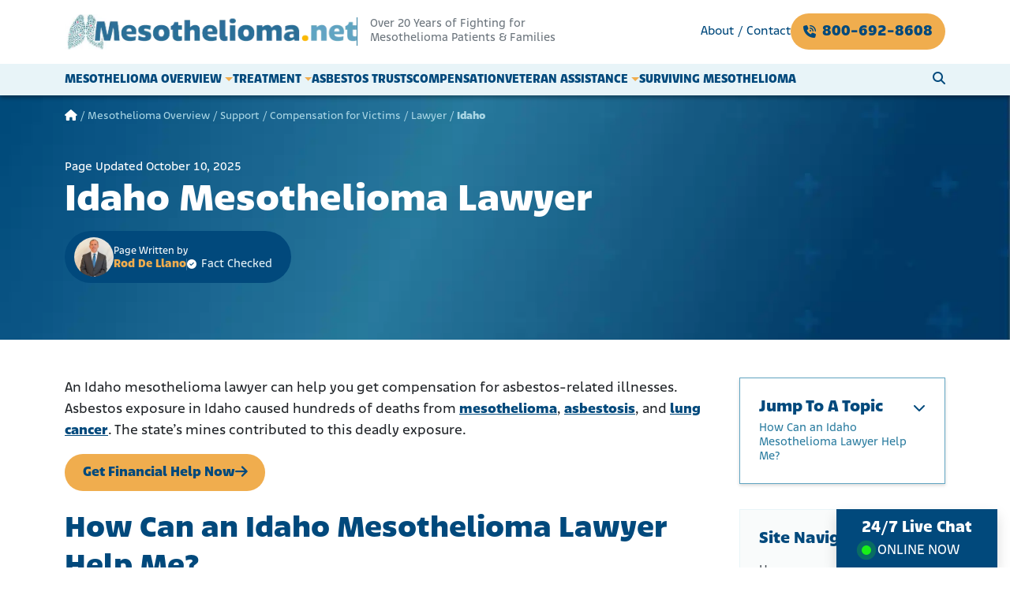

--- FILE ---
content_type: text/html; charset=UTF-8
request_url: https://mesothelioma.net/idaho-mesothelioma-lawyer/
body_size: 47709
content:
<!DOCTYPE html>
<html lang="en-US">
<head>
    <meta charset="UTF-8">
<script>
var gform;gform||(document.addEventListener("gform_main_scripts_loaded",function(){gform.scriptsLoaded=!0}),document.addEventListener("gform/theme/scripts_loaded",function(){gform.themeScriptsLoaded=!0}),window.addEventListener("DOMContentLoaded",function(){gform.domLoaded=!0}),gform={domLoaded:!1,scriptsLoaded:!1,themeScriptsLoaded:!1,isFormEditor:()=>"function"==typeof InitializeEditor,callIfLoaded:function(o){return!(!gform.domLoaded||!gform.scriptsLoaded||!gform.themeScriptsLoaded&&!gform.isFormEditor()||(gform.isFormEditor()&&console.warn("The use of gform.initializeOnLoaded() is deprecated in the form editor context and will be removed in Gravity Forms 3.1."),o(),0))},initializeOnLoaded:function(o){gform.callIfLoaded(o)||(document.addEventListener("gform_main_scripts_loaded",()=>{gform.scriptsLoaded=!0,gform.callIfLoaded(o)}),document.addEventListener("gform/theme/scripts_loaded",()=>{gform.themeScriptsLoaded=!0,gform.callIfLoaded(o)}),window.addEventListener("DOMContentLoaded",()=>{gform.domLoaded=!0,gform.callIfLoaded(o)}))},hooks:{action:{},filter:{}},addAction:function(o,r,e,t){gform.addHook("action",o,r,e,t)},addFilter:function(o,r,e,t){gform.addHook("filter",o,r,e,t)},doAction:function(o){gform.doHook("action",o,arguments)},applyFilters:function(o){return gform.doHook("filter",o,arguments)},removeAction:function(o,r){gform.removeHook("action",o,r)},removeFilter:function(o,r,e){gform.removeHook("filter",o,r,e)},addHook:function(o,r,e,t,n){null==gform.hooks[o][r]&&(gform.hooks[o][r]=[]);var d=gform.hooks[o][r];null==n&&(n=r+"_"+d.length),gform.hooks[o][r].push({tag:n,callable:e,priority:t=null==t?10:t})},doHook:function(r,o,e){var t;if(e=Array.prototype.slice.call(e,1),null!=gform.hooks[r][o]&&((o=gform.hooks[r][o]).sort(function(o,r){return o.priority-r.priority}),o.forEach(function(o){"function"!=typeof(t=o.callable)&&(t=window[t]),"action"==r?t.apply(null,e):e[0]=t.apply(null,e)})),"filter"==r)return e[0]},removeHook:function(o,r,t,n){var e;null!=gform.hooks[o][r]&&(e=(e=gform.hooks[o][r]).filter(function(o,r,e){return!!(null!=n&&n!=o.tag||null!=t&&t!=o.priority)}),gform.hooks[o][r]=e)}});
</script>

    <meta name="viewport" content="width=device-width, initial-scale=1, shrink-to-fit=no">
    <link rel="profile" href="http://gmpg.org/xfn/11">
    <link rel="stylesheet" href="https://use.typekit.net/ixv4ewx.css">
        <script src="https://analytics.ahrefs.com/analytics.js" data-key="F8/DtwmR/U1cJwPDaHu1NQ" async></script>
    <!-- Global site tag (gtag.js) - Google Analytics -->
    <script async src="https://www.googletagmanager.com/gtag/js?id=G-8DPYV1J7F1"></script>
    <script>
        window.dataLayer = window.dataLayer || [];
        function gtag(){dataLayer.push(arguments);}
        gtag('js', new Date());

        gtag('config', 'G-8DPYV1J7F1');
    </script>
    <!-- Google Tag Manager -->
    <script>(function(w,d,s,l,i){w[l]=w[l]||[];w[l].push({'gtm.start':
                new Date().getTime(),event:'gtm.js'});var f=d.getElementsByTagName(s)[0],
            j=d.createElement(s),dl=l!='dataLayer'?'&l='+l:'';j.async=true;j.src=
            'https://www.googletagmanager.com/gtm.js?id='+i+dl;f.parentNode.insertBefore(j,f);
        })(window,document,'script','dataLayer','GTM-MXKB27K6');</script>
    <!-- End Google Tag Manager -->
    <!-- Vertex AI Search Widget -->
    <script src="https://cloud.google.com/ai/gen-app-builder/client?hl=en_US"></script>
        
    <link rel="preconnect" href="//ajax.cloudflare.com">
    <link rel="preconnect" href="//messenger.ngageics.com">

    <meta name='robots' content='index, follow, max-image-preview:large, max-snippet:-1, max-video-preview:-1' />

	<!-- This site is optimized with the Yoast SEO plugin v26.8 - https://yoast.com/product/yoast-seo-wordpress/ -->
	<title>Idaho Mesothelioma Lawyer | Asbestos Sites, Exposure, Legal Help</title>
	<meta name="description" content="In Idaho, Mesothelioma Lawyers are working hard to make sure that victims of asbestos exposure get the justice that they deserve." />
	<link rel="canonical" href="https://mesothelioma.net/idaho-mesothelioma-lawyer/" />
	<meta property="og:locale" content="en_US" />
	<meta property="og:type" content="article" />
	<meta property="og:title" content="Idaho Mesothelioma Lawyer | Asbestos Sites, Exposure, Legal Help" />
	<meta property="og:description" content="In Idaho, Mesothelioma Lawyers are working hard to make sure that victims of asbestos exposure get the justice that they deserve." />
	<meta property="og:url" content="https://mesothelioma.net/idaho-mesothelioma-lawyer/" />
	<meta property="og:site_name" content="Mesothelioma.net" />
	<meta property="article:publisher" content="https://www.facebook.com/mesothelioma.net" />
	<meta property="article:modified_time" content="2025-10-10T18:15:35+00:00" />
	<meta name="twitter:label1" content="Est. reading time" />
	<meta name="twitter:data1" content="5 minutes" />
	<script type="application/ld+json" class="yoast-schema-graph">{"@context":"https://schema.org","@graph":[{"@type":"WebPage","@id":"https://mesothelioma.net/idaho-mesothelioma-lawyer/","url":"https://mesothelioma.net/idaho-mesothelioma-lawyer/","name":"Idaho Mesothelioma Lawyer | Asbestos Sites, Exposure, Legal Help","isPartOf":{"@id":"https://mesothelioma.net/#website"},"datePublished":"2017-03-13T19:41:07+00:00","dateModified":"2025-10-10T18:15:35+00:00","description":"In Idaho, Mesothelioma Lawyers are working hard to make sure that victims of asbestos exposure get the justice that they deserve.","breadcrumb":{"@id":"https://mesothelioma.net/idaho-mesothelioma-lawyer/#breadcrumb"},"inLanguage":"en-US","potentialAction":[{"@type":"ReadAction","target":["https://mesothelioma.net/idaho-mesothelioma-lawyer/"]}]},{"@type":"BreadcrumbList","@id":"https://mesothelioma.net/idaho-mesothelioma-lawyer/#breadcrumb","itemListElement":[{"@type":"ListItem","position":1,"name":"","item":"https://mesothelioma.net/"},{"@type":"ListItem","position":2,"name":"Idaho Mesothelioma Lawyer"}]},{"@type":"WebSite","@id":"https://mesothelioma.net/#website","url":"https://mesothelioma.net/","name":"Mesothelioma.net","description":"Over 20 Years of Fighting for Mesothelioma Patients &amp; Families","publisher":{"@id":"https://mesothelioma.net/#organization"},"potentialAction":[{"@type":"SearchAction","target":{"@type":"EntryPoint","urlTemplate":"https://mesothelioma.net/?s={search_term_string}"},"query-input":{"@type":"PropertyValueSpecification","valueRequired":true,"valueName":"search_term_string"}}],"inLanguage":"en-US"},{"@type":"Organization","@id":"https://mesothelioma.net/#organization","name":"Mesothelioma.net","url":"https://mesothelioma.net/","logo":{"@type":"ImageObject","inLanguage":"en-US","@id":"https://mesothelioma.net/#/schema/logo/image/","url":"https://mesothelioma.net/wp-content/uploads/2024/02/mesothelioma.net-logo.png","contentUrl":"https://mesothelioma.net/wp-content/uploads/2024/02/mesothelioma.net-logo.png","width":791,"height":104,"caption":"Mesothelioma.net"},"image":{"@id":"https://mesothelioma.net/#/schema/logo/image/"},"sameAs":["https://www.facebook.com/mesothelioma.net","https://x.com/mesothelioma03"]}]}</script>
	<!-- / Yoast SEO plugin. -->


<link rel='dns-prefetch' href='//www.google.com' />
<link rel="alternate" type="application/rss+xml" title="Mesothelioma.net &raquo; Feed" href="https://mesothelioma.net/feed/" />
<link rel="alternate" type="application/rss+xml" title="Mesothelioma.net &raquo; Comments Feed" href="https://mesothelioma.net/comments/feed/" />
<link rel="alternate" title="oEmbed (JSON)" type="application/json+oembed" href="https://mesothelioma.net/wp-json/oembed/1.0/embed?url=https%3A%2F%2Fmesothelioma.net%2Fidaho-mesothelioma-lawyer%2F" />
<link rel="alternate" title="oEmbed (XML)" type="text/xml+oembed" href="https://mesothelioma.net/wp-json/oembed/1.0/embed?url=https%3A%2F%2Fmesothelioma.net%2Fidaho-mesothelioma-lawyer%2F&#038;format=xml" />
<style id='wp-img-auto-sizes-contain-inline-css'>
img:is([sizes=auto i],[sizes^="auto," i]){contain-intrinsic-size:3000px 1500px}
/*# sourceURL=wp-img-auto-sizes-contain-inline-css */
</style>
<link rel='stylesheet' id='jvm-rich-text-icons-icon-font-css-css' href='https://mesothelioma.net/wp-content/plugins/jvm-rich-text-icons/dist/fa-6/css/all.min.css?ver=6.9' media='all' />
<style id='wp-emoji-styles-inline-css'>

	img.wp-smiley, img.emoji {
		display: inline !important;
		border: none !important;
		box-shadow: none !important;
		height: 1em !important;
		width: 1em !important;
		margin: 0 0.07em !important;
		vertical-align: -0.1em !important;
		background: none !important;
		padding: 0 !important;
	}
/*# sourceURL=wp-emoji-styles-inline-css */
</style>
<style id='classic-theme-styles-inline-css'>
/*! This file is auto-generated */
.wp-block-button__link{color:#fff;background-color:#32373c;border-radius:9999px;box-shadow:none;text-decoration:none;padding:calc(.667em + 2px) calc(1.333em + 2px);font-size:1.125em}.wp-block-file__button{background:#32373c;color:#fff;text-decoration:none}
/*# sourceURL=/wp-includes/css/classic-themes.min.css */
</style>
<link rel='stylesheet' id='child-understrap-styles-css' href='https://mesothelioma.net/wp-content/themes/understrap-child/css/child-theme.min.css?ver=1.2.0.1749677995' media='all' />
<script src="https://mesothelioma.net/wp-includes/js/jquery/jquery.min.js?ver=3.7.1" id="jquery-core-js"></script>
<script src="https://mesothelioma.net/wp-includes/js/jquery/jquery-migrate.min.js?ver=3.4.1" id="jquery-migrate-js"></script>
<script id="jquery-js-after">
document.addEventListener("DOMContentLoaded", function() {
            let searchMenuItem = document.querySelector("a[href='#searchWidgetTrigger']");
            if (searchMenuItem) {
                searchMenuItem.addEventListener("click", function(event) {
                    event.preventDefault();
                    let searchTrigger = document.getElementById("searchWidgetTrigger");
                    if (searchTrigger) {
                        searchTrigger.click();
                    }
                });
            }
        });
    
//# sourceURL=jquery-js-after
</script>
<link rel="https://api.w.org/" href="https://mesothelioma.net/wp-json/" /><link rel="alternate" title="JSON" type="application/json" href="https://mesothelioma.net/wp-json/wp/v2/pages/5632" /><link rel="EditURI" type="application/rsd+xml" title="RSD" href="https://mesothelioma.net/xmlrpc.php?rsd" />
<meta name="generator" content="WordPress 6.9" />
<link rel='shortlink' href='https://mesothelioma.net/?p=5632' />
<meta name="mobile-web-app-capable" content="yes">
<meta name="apple-mobile-web-app-capable" content="yes">
<meta name="apple-mobile-web-app-title" content="Mesothelioma.net - Over 20 Years of Fighting for Mesothelioma Patients &amp; Families">
<link rel="icon" href="https://mesothelioma.net/wp-content/uploads/2024/04/fav-150x150.png" sizes="32x32" />
<link rel="icon" href="https://mesothelioma.net/wp-content/uploads/2024/04/fav.png" sizes="192x192" />
<link rel="apple-touch-icon" href="https://mesothelioma.net/wp-content/uploads/2024/04/fav.png" />
<meta name="msapplication-TileImage" content="https://mesothelioma.net/wp-content/uploads/2024/04/fav.png" />
		<style id="wp-custom-css">
			.form-secure-notice {
	flex-wrap: wrap;
}
.wp-block-image figure.alignleft {
	margin-right: 1rem;
}
.wp-block-image figure.alignright {
	margin-right: 1rem;
}
.wistia_popover_mode .wistia_popover_embed {
	overflow: visible;
}

#wrapper-navbar #header-top-nav .menu-lander-header-top-menu-container #menu-header-top .menu-item#menu-item-54229 a {
    width: -moz-fit-content;
    width: fit-content;
    background: #f0ad4e;
    color: #01497c;
    text-align: center;
    font-weight: 700;
    font-size: 1.25rem;
    padding: .5rem 1rem;
	border-radius: var(--bs-border-radius-pill)!important;
	    display: inline-flex
;
    gap: .375rem;
    align-items: center;
    text-decoration-color: rgba(var(--bs-link-color-rgb), var(--bs-link-opacity, 0.5));
    text-underline-offset: 0.25em;
    backface-visibility: hidden;
}
#wrapper-navbar #header-top-nav .menu-lander-header-top-menu-container #menu-header-top .menu-item#menu-item-54229 a::before {
	font-size: 1rem;
	    content: "\f2a0";
	font-weight: 900;
	font-family: "Font Awesome 6 Free";
	    -moz-osx-font-smoothing: grayscale;
    -webkit-font-smoothing: antialiased;
    display: var(--fa-display, inline-block);
    font-style: normal;
    font-variant: normal;
    line-height: 1;
    text-rendering: auto;
}
#wrapper-navbar #header-top-nav .menu-lander-header-top-menu-container #menu-header-top {
    display: flex
;
    flex-direction: row;
    gap: 1rem;
    align-items: center;
}
#wrapper-navbar #header-top-nav .menu-lander-header-top-menu-container {
    flex-grow: 1;
}
@media (min-width: 992px) {
    #wrapper-navbar #header-top-nav .menu-lander-header-top-menu-container #menu-header-top .menu-item:last-child a::before {
        margin-right: .5rem;
    }
}
.details-form {
	max-width: 700px !important;
	margin: 2rem auto;
}
#gform_confirmation_wrapper_16 {
	color: #000000;
}		</style>
		<style id='wp-block-button-inline-css'>
.wp-block-button__link{align-content:center;box-sizing:border-box;cursor:pointer;display:inline-block;height:100%;text-align:center;word-break:break-word}.wp-block-button__link.aligncenter{text-align:center}.wp-block-button__link.alignright{text-align:right}:where(.wp-block-button__link){border-radius:9999px;box-shadow:none;padding:calc(.667em + 2px) calc(1.333em + 2px);text-decoration:none}.wp-block-button[style*=text-decoration] .wp-block-button__link{text-decoration:inherit}.wp-block-buttons>.wp-block-button.has-custom-width{max-width:none}.wp-block-buttons>.wp-block-button.has-custom-width .wp-block-button__link{width:100%}.wp-block-buttons>.wp-block-button.has-custom-font-size .wp-block-button__link{font-size:inherit}.wp-block-buttons>.wp-block-button.wp-block-button__width-25{width:calc(25% - var(--wp--style--block-gap, .5em)*.75)}.wp-block-buttons>.wp-block-button.wp-block-button__width-50{width:calc(50% - var(--wp--style--block-gap, .5em)*.5)}.wp-block-buttons>.wp-block-button.wp-block-button__width-75{width:calc(75% - var(--wp--style--block-gap, .5em)*.25)}.wp-block-buttons>.wp-block-button.wp-block-button__width-100{flex-basis:100%;width:100%}.wp-block-buttons.is-vertical>.wp-block-button.wp-block-button__width-25{width:25%}.wp-block-buttons.is-vertical>.wp-block-button.wp-block-button__width-50{width:50%}.wp-block-buttons.is-vertical>.wp-block-button.wp-block-button__width-75{width:75%}.wp-block-button.is-style-squared,.wp-block-button__link.wp-block-button.is-style-squared{border-radius:0}.wp-block-button.no-border-radius,.wp-block-button__link.no-border-radius{border-radius:0!important}:root :where(.wp-block-button .wp-block-button__link.is-style-outline),:root :where(.wp-block-button.is-style-outline>.wp-block-button__link){border:2px solid;padding:.667em 1.333em}:root :where(.wp-block-button .wp-block-button__link.is-style-outline:not(.has-text-color)),:root :where(.wp-block-button.is-style-outline>.wp-block-button__link:not(.has-text-color)){color:currentColor}:root :where(.wp-block-button .wp-block-button__link.is-style-outline:not(.has-background)),:root :where(.wp-block-button.is-style-outline>.wp-block-button__link:not(.has-background)){background-color:initial;background-image:none}
/*# sourceURL=https://mesothelioma.net/wp-includes/blocks/button/style.min.css */
</style>
<style id='wp-block-heading-inline-css'>
h1:where(.wp-block-heading).has-background,h2:where(.wp-block-heading).has-background,h3:where(.wp-block-heading).has-background,h4:where(.wp-block-heading).has-background,h5:where(.wp-block-heading).has-background,h6:where(.wp-block-heading).has-background{padding:1.25em 2.375em}h1.has-text-align-left[style*=writing-mode]:where([style*=vertical-lr]),h1.has-text-align-right[style*=writing-mode]:where([style*=vertical-rl]),h2.has-text-align-left[style*=writing-mode]:where([style*=vertical-lr]),h2.has-text-align-right[style*=writing-mode]:where([style*=vertical-rl]),h3.has-text-align-left[style*=writing-mode]:where([style*=vertical-lr]),h3.has-text-align-right[style*=writing-mode]:where([style*=vertical-rl]),h4.has-text-align-left[style*=writing-mode]:where([style*=vertical-lr]),h4.has-text-align-right[style*=writing-mode]:where([style*=vertical-rl]),h5.has-text-align-left[style*=writing-mode]:where([style*=vertical-lr]),h5.has-text-align-right[style*=writing-mode]:where([style*=vertical-rl]),h6.has-text-align-left[style*=writing-mode]:where([style*=vertical-lr]),h6.has-text-align-right[style*=writing-mode]:where([style*=vertical-rl]){rotate:180deg}
/*# sourceURL=https://mesothelioma.net/wp-includes/blocks/heading/style.min.css */
</style>
<style id='wp-block-list-inline-css'>
ol,ul{box-sizing:border-box}:root :where(.wp-block-list.has-background){padding:1.25em 2.375em}
/*# sourceURL=https://mesothelioma.net/wp-includes/blocks/list/style.min.css */
</style>
<style id='wp-block-buttons-inline-css'>
.wp-block-buttons{box-sizing:border-box}.wp-block-buttons.is-vertical{flex-direction:column}.wp-block-buttons.is-vertical>.wp-block-button:last-child{margin-bottom:0}.wp-block-buttons>.wp-block-button{display:inline-block;margin:0}.wp-block-buttons.is-content-justification-left{justify-content:flex-start}.wp-block-buttons.is-content-justification-left.is-vertical{align-items:flex-start}.wp-block-buttons.is-content-justification-center{justify-content:center}.wp-block-buttons.is-content-justification-center.is-vertical{align-items:center}.wp-block-buttons.is-content-justification-right{justify-content:flex-end}.wp-block-buttons.is-content-justification-right.is-vertical{align-items:flex-end}.wp-block-buttons.is-content-justification-space-between{justify-content:space-between}.wp-block-buttons.aligncenter{text-align:center}.wp-block-buttons:not(.is-content-justification-space-between,.is-content-justification-right,.is-content-justification-left,.is-content-justification-center) .wp-block-button.aligncenter{margin-left:auto;margin-right:auto;width:100%}.wp-block-buttons[style*=text-decoration] .wp-block-button,.wp-block-buttons[style*=text-decoration] .wp-block-button__link{text-decoration:inherit}.wp-block-buttons.has-custom-font-size .wp-block-button__link{font-size:inherit}.wp-block-buttons .wp-block-button__link{width:100%}.wp-block-button.aligncenter{text-align:center}
/*# sourceURL=https://mesothelioma.net/wp-includes/blocks/buttons/style.min.css */
</style>
<style id='wp-block-paragraph-inline-css'>
.is-small-text{font-size:.875em}.is-regular-text{font-size:1em}.is-large-text{font-size:2.25em}.is-larger-text{font-size:3em}.has-drop-cap:not(:focus):first-letter{float:left;font-size:8.4em;font-style:normal;font-weight:100;line-height:.68;margin:.05em .1em 0 0;text-transform:uppercase}body.rtl .has-drop-cap:not(:focus):first-letter{float:none;margin-left:.1em}p.has-drop-cap.has-background{overflow:hidden}:root :where(p.has-background){padding:1.25em 2.375em}:where(p.has-text-color:not(.has-link-color)) a{color:inherit}p.has-text-align-left[style*="writing-mode:vertical-lr"],p.has-text-align-right[style*="writing-mode:vertical-rl"]{rotate:180deg}
/*# sourceURL=https://mesothelioma.net/wp-includes/blocks/paragraph/style.min.css */
</style>
<style id='wp-block-social-links-inline-css'>
.wp-block-social-links{background:none;box-sizing:border-box;margin-left:0;padding-left:0;padding-right:0;text-indent:0}.wp-block-social-links .wp-social-link a,.wp-block-social-links .wp-social-link a:hover{border-bottom:0;box-shadow:none;text-decoration:none}.wp-block-social-links .wp-social-link svg{height:1em;width:1em}.wp-block-social-links .wp-social-link span:not(.screen-reader-text){font-size:.65em;margin-left:.5em;margin-right:.5em}.wp-block-social-links.has-small-icon-size{font-size:16px}.wp-block-social-links,.wp-block-social-links.has-normal-icon-size{font-size:24px}.wp-block-social-links.has-large-icon-size{font-size:36px}.wp-block-social-links.has-huge-icon-size{font-size:48px}.wp-block-social-links.aligncenter{display:flex;justify-content:center}.wp-block-social-links.alignright{justify-content:flex-end}.wp-block-social-link{border-radius:9999px;display:block}@media not (prefers-reduced-motion){.wp-block-social-link{transition:transform .1s ease}}.wp-block-social-link{height:auto}.wp-block-social-link a{align-items:center;display:flex;line-height:0}.wp-block-social-link:hover{transform:scale(1.1)}.wp-block-social-links .wp-block-social-link.wp-social-link{display:inline-block;margin:0;padding:0}.wp-block-social-links .wp-block-social-link.wp-social-link .wp-block-social-link-anchor,.wp-block-social-links .wp-block-social-link.wp-social-link .wp-block-social-link-anchor svg,.wp-block-social-links .wp-block-social-link.wp-social-link .wp-block-social-link-anchor:active,.wp-block-social-links .wp-block-social-link.wp-social-link .wp-block-social-link-anchor:hover,.wp-block-social-links .wp-block-social-link.wp-social-link .wp-block-social-link-anchor:visited{color:currentColor;fill:currentColor}:where(.wp-block-social-links:not(.is-style-logos-only)) .wp-social-link{background-color:#f0f0f0;color:#444}:where(.wp-block-social-links:not(.is-style-logos-only)) .wp-social-link-amazon{background-color:#f90;color:#fff}:where(.wp-block-social-links:not(.is-style-logos-only)) .wp-social-link-bandcamp{background-color:#1ea0c3;color:#fff}:where(.wp-block-social-links:not(.is-style-logos-only)) .wp-social-link-behance{background-color:#0757fe;color:#fff}:where(.wp-block-social-links:not(.is-style-logos-only)) .wp-social-link-bluesky{background-color:#0a7aff;color:#fff}:where(.wp-block-social-links:not(.is-style-logos-only)) .wp-social-link-codepen{background-color:#1e1f26;color:#fff}:where(.wp-block-social-links:not(.is-style-logos-only)) .wp-social-link-deviantart{background-color:#02e49b;color:#fff}:where(.wp-block-social-links:not(.is-style-logos-only)) .wp-social-link-discord{background-color:#5865f2;color:#fff}:where(.wp-block-social-links:not(.is-style-logos-only)) .wp-social-link-dribbble{background-color:#e94c89;color:#fff}:where(.wp-block-social-links:not(.is-style-logos-only)) .wp-social-link-dropbox{background-color:#4280ff;color:#fff}:where(.wp-block-social-links:not(.is-style-logos-only)) .wp-social-link-etsy{background-color:#f45800;color:#fff}:where(.wp-block-social-links:not(.is-style-logos-only)) .wp-social-link-facebook{background-color:#0866ff;color:#fff}:where(.wp-block-social-links:not(.is-style-logos-only)) .wp-social-link-fivehundredpx{background-color:#000;color:#fff}:where(.wp-block-social-links:not(.is-style-logos-only)) .wp-social-link-flickr{background-color:#0461dd;color:#fff}:where(.wp-block-social-links:not(.is-style-logos-only)) .wp-social-link-foursquare{background-color:#e65678;color:#fff}:where(.wp-block-social-links:not(.is-style-logos-only)) .wp-social-link-github{background-color:#24292d;color:#fff}:where(.wp-block-social-links:not(.is-style-logos-only)) .wp-social-link-goodreads{background-color:#eceadd;color:#382110}:where(.wp-block-social-links:not(.is-style-logos-only)) .wp-social-link-google{background-color:#ea4434;color:#fff}:where(.wp-block-social-links:not(.is-style-logos-only)) .wp-social-link-gravatar{background-color:#1d4fc4;color:#fff}:where(.wp-block-social-links:not(.is-style-logos-only)) .wp-social-link-instagram{background-color:#f00075;color:#fff}:where(.wp-block-social-links:not(.is-style-logos-only)) .wp-social-link-lastfm{background-color:#e21b24;color:#fff}:where(.wp-block-social-links:not(.is-style-logos-only)) .wp-social-link-linkedin{background-color:#0d66c2;color:#fff}:where(.wp-block-social-links:not(.is-style-logos-only)) .wp-social-link-mastodon{background-color:#3288d4;color:#fff}:where(.wp-block-social-links:not(.is-style-logos-only)) .wp-social-link-medium{background-color:#000;color:#fff}:where(.wp-block-social-links:not(.is-style-logos-only)) .wp-social-link-meetup{background-color:#f6405f;color:#fff}:where(.wp-block-social-links:not(.is-style-logos-only)) .wp-social-link-patreon{background-color:#000;color:#fff}:where(.wp-block-social-links:not(.is-style-logos-only)) .wp-social-link-pinterest{background-color:#e60122;color:#fff}:where(.wp-block-social-links:not(.is-style-logos-only)) .wp-social-link-pocket{background-color:#ef4155;color:#fff}:where(.wp-block-social-links:not(.is-style-logos-only)) .wp-social-link-reddit{background-color:#ff4500;color:#fff}:where(.wp-block-social-links:not(.is-style-logos-only)) .wp-social-link-skype{background-color:#0478d7;color:#fff}:where(.wp-block-social-links:not(.is-style-logos-only)) .wp-social-link-snapchat{background-color:#fefc00;color:#fff;stroke:#000}:where(.wp-block-social-links:not(.is-style-logos-only)) .wp-social-link-soundcloud{background-color:#ff5600;color:#fff}:where(.wp-block-social-links:not(.is-style-logos-only)) .wp-social-link-spotify{background-color:#1bd760;color:#fff}:where(.wp-block-social-links:not(.is-style-logos-only)) .wp-social-link-telegram{background-color:#2aabee;color:#fff}:where(.wp-block-social-links:not(.is-style-logos-only)) .wp-social-link-threads{background-color:#000;color:#fff}:where(.wp-block-social-links:not(.is-style-logos-only)) .wp-social-link-tiktok{background-color:#000;color:#fff}:where(.wp-block-social-links:not(.is-style-logos-only)) .wp-social-link-tumblr{background-color:#011835;color:#fff}:where(.wp-block-social-links:not(.is-style-logos-only)) .wp-social-link-twitch{background-color:#6440a4;color:#fff}:where(.wp-block-social-links:not(.is-style-logos-only)) .wp-social-link-twitter{background-color:#1da1f2;color:#fff}:where(.wp-block-social-links:not(.is-style-logos-only)) .wp-social-link-vimeo{background-color:#1eb7ea;color:#fff}:where(.wp-block-social-links:not(.is-style-logos-only)) .wp-social-link-vk{background-color:#4680c2;color:#fff}:where(.wp-block-social-links:not(.is-style-logos-only)) .wp-social-link-wordpress{background-color:#3499cd;color:#fff}:where(.wp-block-social-links:not(.is-style-logos-only)) .wp-social-link-whatsapp{background-color:#25d366;color:#fff}:where(.wp-block-social-links:not(.is-style-logos-only)) .wp-social-link-x{background-color:#000;color:#fff}:where(.wp-block-social-links:not(.is-style-logos-only)) .wp-social-link-yelp{background-color:#d32422;color:#fff}:where(.wp-block-social-links:not(.is-style-logos-only)) .wp-social-link-youtube{background-color:red;color:#fff}:where(.wp-block-social-links.is-style-logos-only) .wp-social-link{background:none}:where(.wp-block-social-links.is-style-logos-only) .wp-social-link svg{height:1.25em;width:1.25em}:where(.wp-block-social-links.is-style-logos-only) .wp-social-link-amazon{color:#f90}:where(.wp-block-social-links.is-style-logos-only) .wp-social-link-bandcamp{color:#1ea0c3}:where(.wp-block-social-links.is-style-logos-only) .wp-social-link-behance{color:#0757fe}:where(.wp-block-social-links.is-style-logos-only) .wp-social-link-bluesky{color:#0a7aff}:where(.wp-block-social-links.is-style-logos-only) .wp-social-link-codepen{color:#1e1f26}:where(.wp-block-social-links.is-style-logos-only) .wp-social-link-deviantart{color:#02e49b}:where(.wp-block-social-links.is-style-logos-only) .wp-social-link-discord{color:#5865f2}:where(.wp-block-social-links.is-style-logos-only) .wp-social-link-dribbble{color:#e94c89}:where(.wp-block-social-links.is-style-logos-only) .wp-social-link-dropbox{color:#4280ff}:where(.wp-block-social-links.is-style-logos-only) .wp-social-link-etsy{color:#f45800}:where(.wp-block-social-links.is-style-logos-only) .wp-social-link-facebook{color:#0866ff}:where(.wp-block-social-links.is-style-logos-only) .wp-social-link-fivehundredpx{color:#000}:where(.wp-block-social-links.is-style-logos-only) .wp-social-link-flickr{color:#0461dd}:where(.wp-block-social-links.is-style-logos-only) .wp-social-link-foursquare{color:#e65678}:where(.wp-block-social-links.is-style-logos-only) .wp-social-link-github{color:#24292d}:where(.wp-block-social-links.is-style-logos-only) .wp-social-link-goodreads{color:#382110}:where(.wp-block-social-links.is-style-logos-only) .wp-social-link-google{color:#ea4434}:where(.wp-block-social-links.is-style-logos-only) .wp-social-link-gravatar{color:#1d4fc4}:where(.wp-block-social-links.is-style-logos-only) .wp-social-link-instagram{color:#f00075}:where(.wp-block-social-links.is-style-logos-only) .wp-social-link-lastfm{color:#e21b24}:where(.wp-block-social-links.is-style-logos-only) .wp-social-link-linkedin{color:#0d66c2}:where(.wp-block-social-links.is-style-logos-only) .wp-social-link-mastodon{color:#3288d4}:where(.wp-block-social-links.is-style-logos-only) .wp-social-link-medium{color:#000}:where(.wp-block-social-links.is-style-logos-only) .wp-social-link-meetup{color:#f6405f}:where(.wp-block-social-links.is-style-logos-only) .wp-social-link-patreon{color:#000}:where(.wp-block-social-links.is-style-logos-only) .wp-social-link-pinterest{color:#e60122}:where(.wp-block-social-links.is-style-logos-only) .wp-social-link-pocket{color:#ef4155}:where(.wp-block-social-links.is-style-logos-only) .wp-social-link-reddit{color:#ff4500}:where(.wp-block-social-links.is-style-logos-only) .wp-social-link-skype{color:#0478d7}:where(.wp-block-social-links.is-style-logos-only) .wp-social-link-snapchat{color:#fff;stroke:#000}:where(.wp-block-social-links.is-style-logos-only) .wp-social-link-soundcloud{color:#ff5600}:where(.wp-block-social-links.is-style-logos-only) .wp-social-link-spotify{color:#1bd760}:where(.wp-block-social-links.is-style-logos-only) .wp-social-link-telegram{color:#2aabee}:where(.wp-block-social-links.is-style-logos-only) .wp-social-link-threads{color:#000}:where(.wp-block-social-links.is-style-logos-only) .wp-social-link-tiktok{color:#000}:where(.wp-block-social-links.is-style-logos-only) .wp-social-link-tumblr{color:#011835}:where(.wp-block-social-links.is-style-logos-only) .wp-social-link-twitch{color:#6440a4}:where(.wp-block-social-links.is-style-logos-only) .wp-social-link-twitter{color:#1da1f2}:where(.wp-block-social-links.is-style-logos-only) .wp-social-link-vimeo{color:#1eb7ea}:where(.wp-block-social-links.is-style-logos-only) .wp-social-link-vk{color:#4680c2}:where(.wp-block-social-links.is-style-logos-only) .wp-social-link-whatsapp{color:#25d366}:where(.wp-block-social-links.is-style-logos-only) .wp-social-link-wordpress{color:#3499cd}:where(.wp-block-social-links.is-style-logos-only) .wp-social-link-x{color:#000}:where(.wp-block-social-links.is-style-logos-only) .wp-social-link-yelp{color:#d32422}:where(.wp-block-social-links.is-style-logos-only) .wp-social-link-youtube{color:red}.wp-block-social-links.is-style-pill-shape .wp-social-link{width:auto}:root :where(.wp-block-social-links .wp-social-link a){padding:.25em}:root :where(.wp-block-social-links.is-style-logos-only .wp-social-link a){padding:0}:root :where(.wp-block-social-links.is-style-pill-shape .wp-social-link a){padding-left:.6666666667em;padding-right:.6666666667em}.wp-block-social-links:not(.has-icon-color):not(.has-icon-background-color) .wp-social-link-snapchat .wp-block-social-link-label{color:#000}
/*# sourceURL=https://mesothelioma.net/wp-includes/blocks/social-links/style.min.css */
</style>
<style id='global-styles-inline-css'>
:root{--wp--preset--aspect-ratio--square: 1;--wp--preset--aspect-ratio--4-3: 4/3;--wp--preset--aspect-ratio--3-4: 3/4;--wp--preset--aspect-ratio--3-2: 3/2;--wp--preset--aspect-ratio--2-3: 2/3;--wp--preset--aspect-ratio--16-9: 16/9;--wp--preset--aspect-ratio--9-16: 9/16;--wp--preset--color--black: #000000;--wp--preset--color--cyan-bluish-gray: #abb8c3;--wp--preset--color--white: #ffffff;--wp--preset--color--pale-pink: #f78da7;--wp--preset--color--vivid-red: #cf2e2e;--wp--preset--color--luminous-vivid-orange: #ff6900;--wp--preset--color--luminous-vivid-amber: #fcb900;--wp--preset--color--light-green-cyan: #7bdcb5;--wp--preset--color--vivid-green-cyan: #00d084;--wp--preset--color--pale-cyan-blue: #8ed1fc;--wp--preset--color--vivid-cyan-blue: #0693e3;--wp--preset--color--vivid-purple: #9b51e0;--wp--preset--gradient--vivid-cyan-blue-to-vivid-purple: linear-gradient(135deg,rgb(6,147,227) 0%,rgb(155,81,224) 100%);--wp--preset--gradient--light-green-cyan-to-vivid-green-cyan: linear-gradient(135deg,rgb(122,220,180) 0%,rgb(0,208,130) 100%);--wp--preset--gradient--luminous-vivid-amber-to-luminous-vivid-orange: linear-gradient(135deg,rgb(252,185,0) 0%,rgb(255,105,0) 100%);--wp--preset--gradient--luminous-vivid-orange-to-vivid-red: linear-gradient(135deg,rgb(255,105,0) 0%,rgb(207,46,46) 100%);--wp--preset--gradient--very-light-gray-to-cyan-bluish-gray: linear-gradient(135deg,rgb(238,238,238) 0%,rgb(169,184,195) 100%);--wp--preset--gradient--cool-to-warm-spectrum: linear-gradient(135deg,rgb(74,234,220) 0%,rgb(151,120,209) 20%,rgb(207,42,186) 40%,rgb(238,44,130) 60%,rgb(251,105,98) 80%,rgb(254,248,76) 100%);--wp--preset--gradient--blush-light-purple: linear-gradient(135deg,rgb(255,206,236) 0%,rgb(152,150,240) 100%);--wp--preset--gradient--blush-bordeaux: linear-gradient(135deg,rgb(254,205,165) 0%,rgb(254,45,45) 50%,rgb(107,0,62) 100%);--wp--preset--gradient--luminous-dusk: linear-gradient(135deg,rgb(255,203,112) 0%,rgb(199,81,192) 50%,rgb(65,88,208) 100%);--wp--preset--gradient--pale-ocean: linear-gradient(135deg,rgb(255,245,203) 0%,rgb(182,227,212) 50%,rgb(51,167,181) 100%);--wp--preset--gradient--electric-grass: linear-gradient(135deg,rgb(202,248,128) 0%,rgb(113,206,126) 100%);--wp--preset--gradient--midnight: linear-gradient(135deg,rgb(2,3,129) 0%,rgb(40,116,252) 100%);--wp--preset--gradient--blue-to-blue-300: linear-gradient(135deg, rgba(2, 74, 125, 1) 0%, rgba(41, 120, 157, 1) 50%, rgba(225, 225, 225, 0) 100%);--wp--preset--font-size--small: 13px;--wp--preset--font-size--medium: 20px;--wp--preset--font-size--large: 36px;--wp--preset--font-size--x-large: 42px;--wp--preset--spacing--20: 0.44rem;--wp--preset--spacing--30: 0.67rem;--wp--preset--spacing--40: 1rem;--wp--preset--spacing--50: 1.5rem;--wp--preset--spacing--60: 2.25rem;--wp--preset--spacing--70: 3.38rem;--wp--preset--spacing--80: 5.06rem;--wp--preset--shadow--natural: 6px 6px 9px rgba(0, 0, 0, 0.2);--wp--preset--shadow--deep: 12px 12px 50px rgba(0, 0, 0, 0.4);--wp--preset--shadow--sharp: 6px 6px 0px rgba(0, 0, 0, 0.2);--wp--preset--shadow--outlined: 6px 6px 0px -3px rgb(255, 255, 255), 6px 6px rgb(0, 0, 0);--wp--preset--shadow--crisp: 6px 6px 0px rgb(0, 0, 0);}:where(.is-layout-flex){gap: 0.5em;}:where(.is-layout-grid){gap: 0.5em;}body .is-layout-flex{display: flex;}.is-layout-flex{flex-wrap: wrap;align-items: center;}.is-layout-flex > :is(*, div){margin: 0;}body .is-layout-grid{display: grid;}.is-layout-grid > :is(*, div){margin: 0;}:where(.wp-block-columns.is-layout-flex){gap: 2em;}:where(.wp-block-columns.is-layout-grid){gap: 2em;}:where(.wp-block-post-template.is-layout-flex){gap: 1.25em;}:where(.wp-block-post-template.is-layout-grid){gap: 1.25em;}.has-black-color{color: var(--wp--preset--color--black) !important;}.has-cyan-bluish-gray-color{color: var(--wp--preset--color--cyan-bluish-gray) !important;}.has-white-color{color: var(--wp--preset--color--white) !important;}.has-pale-pink-color{color: var(--wp--preset--color--pale-pink) !important;}.has-vivid-red-color{color: var(--wp--preset--color--vivid-red) !important;}.has-luminous-vivid-orange-color{color: var(--wp--preset--color--luminous-vivid-orange) !important;}.has-luminous-vivid-amber-color{color: var(--wp--preset--color--luminous-vivid-amber) !important;}.has-light-green-cyan-color{color: var(--wp--preset--color--light-green-cyan) !important;}.has-vivid-green-cyan-color{color: var(--wp--preset--color--vivid-green-cyan) !important;}.has-pale-cyan-blue-color{color: var(--wp--preset--color--pale-cyan-blue) !important;}.has-vivid-cyan-blue-color{color: var(--wp--preset--color--vivid-cyan-blue) !important;}.has-vivid-purple-color{color: var(--wp--preset--color--vivid-purple) !important;}.has-black-background-color{background-color: var(--wp--preset--color--black) !important;}.has-cyan-bluish-gray-background-color{background-color: var(--wp--preset--color--cyan-bluish-gray) !important;}.has-white-background-color{background-color: var(--wp--preset--color--white) !important;}.has-pale-pink-background-color{background-color: var(--wp--preset--color--pale-pink) !important;}.has-vivid-red-background-color{background-color: var(--wp--preset--color--vivid-red) !important;}.has-luminous-vivid-orange-background-color{background-color: var(--wp--preset--color--luminous-vivid-orange) !important;}.has-luminous-vivid-amber-background-color{background-color: var(--wp--preset--color--luminous-vivid-amber) !important;}.has-light-green-cyan-background-color{background-color: var(--wp--preset--color--light-green-cyan) !important;}.has-vivid-green-cyan-background-color{background-color: var(--wp--preset--color--vivid-green-cyan) !important;}.has-pale-cyan-blue-background-color{background-color: var(--wp--preset--color--pale-cyan-blue) !important;}.has-vivid-cyan-blue-background-color{background-color: var(--wp--preset--color--vivid-cyan-blue) !important;}.has-vivid-purple-background-color{background-color: var(--wp--preset--color--vivid-purple) !important;}.has-black-border-color{border-color: var(--wp--preset--color--black) !important;}.has-cyan-bluish-gray-border-color{border-color: var(--wp--preset--color--cyan-bluish-gray) !important;}.has-white-border-color{border-color: var(--wp--preset--color--white) !important;}.has-pale-pink-border-color{border-color: var(--wp--preset--color--pale-pink) !important;}.has-vivid-red-border-color{border-color: var(--wp--preset--color--vivid-red) !important;}.has-luminous-vivid-orange-border-color{border-color: var(--wp--preset--color--luminous-vivid-orange) !important;}.has-luminous-vivid-amber-border-color{border-color: var(--wp--preset--color--luminous-vivid-amber) !important;}.has-light-green-cyan-border-color{border-color: var(--wp--preset--color--light-green-cyan) !important;}.has-vivid-green-cyan-border-color{border-color: var(--wp--preset--color--vivid-green-cyan) !important;}.has-pale-cyan-blue-border-color{border-color: var(--wp--preset--color--pale-cyan-blue) !important;}.has-vivid-cyan-blue-border-color{border-color: var(--wp--preset--color--vivid-cyan-blue) !important;}.has-vivid-purple-border-color{border-color: var(--wp--preset--color--vivid-purple) !important;}.has-vivid-cyan-blue-to-vivid-purple-gradient-background{background: var(--wp--preset--gradient--vivid-cyan-blue-to-vivid-purple) !important;}.has-light-green-cyan-to-vivid-green-cyan-gradient-background{background: var(--wp--preset--gradient--light-green-cyan-to-vivid-green-cyan) !important;}.has-luminous-vivid-amber-to-luminous-vivid-orange-gradient-background{background: var(--wp--preset--gradient--luminous-vivid-amber-to-luminous-vivid-orange) !important;}.has-luminous-vivid-orange-to-vivid-red-gradient-background{background: var(--wp--preset--gradient--luminous-vivid-orange-to-vivid-red) !important;}.has-very-light-gray-to-cyan-bluish-gray-gradient-background{background: var(--wp--preset--gradient--very-light-gray-to-cyan-bluish-gray) !important;}.has-cool-to-warm-spectrum-gradient-background{background: var(--wp--preset--gradient--cool-to-warm-spectrum) !important;}.has-blush-light-purple-gradient-background{background: var(--wp--preset--gradient--blush-light-purple) !important;}.has-blush-bordeaux-gradient-background{background: var(--wp--preset--gradient--blush-bordeaux) !important;}.has-luminous-dusk-gradient-background{background: var(--wp--preset--gradient--luminous-dusk) !important;}.has-pale-ocean-gradient-background{background: var(--wp--preset--gradient--pale-ocean) !important;}.has-electric-grass-gradient-background{background: var(--wp--preset--gradient--electric-grass) !important;}.has-midnight-gradient-background{background: var(--wp--preset--gradient--midnight) !important;}.has-small-font-size{font-size: var(--wp--preset--font-size--small) !important;}.has-medium-font-size{font-size: var(--wp--preset--font-size--medium) !important;}.has-large-font-size{font-size: var(--wp--preset--font-size--large) !important;}.has-x-large-font-size{font-size: var(--wp--preset--font-size--x-large) !important;}
/*# sourceURL=global-styles-inline-css */
</style>
<link rel='stylesheet' id='gform_basic-css' href='https://mesothelioma.net/wp-content/plugins/gravityforms/assets/css/dist/basic.min.css?ver=2.9.26' media='all' />
<link rel='stylesheet' id='gform_theme_components-css' href='https://mesothelioma.net/wp-content/plugins/gravityforms/assets/css/dist/theme-components.min.css?ver=2.9.26' media='all' />
<link rel='stylesheet' id='gform_theme-css' href='https://mesothelioma.net/wp-content/plugins/gravityforms/assets/css/dist/theme.min.css?ver=2.9.26' media='all' />
</head>

<body class="wp-singular page-template-default page page-id-5632 wp-custom-logo wp-embed-responsive wp-theme-understrap wp-child-theme-understrap-child sidemenu-parent-lawyer understrap-no-sidebar" itemscope itemtype="http://schema.org/WebSite">
<!-- Google Tag Manager (noscript) -->
<noscript><iframe src="https://www.googletagmanager.com/ns.html?id=GTM-MXKB27K6" height="0" width="0" style="display:none;visibility:hidden"></iframe></noscript>
<!-- End Google Tag Manager (noscript) -->
<div class="sticky"><!-- #start sticky -->
    <div class="site" id="page"><!-- #start page -->

        <!-- ******************* The Navbar Area ******************* -->
        <header id="wrapper-navbar">

            <a class="skip-link visually-hidden-focusable" href="#content">
                Skip to content            </a>

            

<nav id="header-top-nav" class="navbar" aria-labelledby="header-top-nav-label">

    <div class="container-xl">

        <!-- Your site branding in the menu -->
        <div class="site-identity">
                <div class="site-logo"><a href="https://mesothelioma.net/" class="navbar-brand custom-logo-link" rel="home"><picture class="img-fluid" decoding="async" fetchpriority="high">
<source type="image/webp" srcset="https://mesothelioma.net/wp-content/uploads/2024/02/mesothelioma.net-logo.png.webp 791w, https://mesothelioma.net/wp-content/uploads/2024/02/mesothelioma.net-logo-300x39.png.webp 300w, https://mesothelioma.net/wp-content/uploads/2024/02/mesothelioma.net-logo-768x101.png.webp 768w" sizes="(max-width: 791px) 100vw, 791px"/>
<img width="791" height="104" src="https://mesothelioma.net/wp-content/uploads/2024/02/mesothelioma.net-logo.png" alt="Mesothelioma.net" decoding="async" fetchpriority="high" srcset="https://mesothelioma.net/wp-content/uploads/2024/02/mesothelioma.net-logo.png 791w, https://mesothelioma.net/wp-content/uploads/2024/02/mesothelioma.net-logo-300x39.png 300w, https://mesothelioma.net/wp-content/uploads/2024/02/mesothelioma.net-logo-768x101.png 768w" sizes="(max-width: 791px) 100vw, 791px"/>
</picture>
</a></div>
<small class="site-description">Over 20 Years of Fighting for<br/>Mesothelioma Patients & Families</small>        </div>
        <div class="menu-header-top-menu-container"><ul id="menu-header-top" class="navbar-nav justify-content-end"><li id="menu-item-48153" class="d-none d-xl-block menu-item menu-item-type-post_type menu-item-object-page menu-item-48153"><a href="https://mesothelioma.net/about-us-contact/">About / Contact</a></li>
<li id="menu-item-48154" class="menu-item menu-item-type-custom menu-item-object-custom menu-item-48154"><a href="tel:+18006928608"><span class="d-none d-md-inline-block">800-692-8608</span></a></li>
</ul></div>                <button
                class="navbar-toggler"
                type="button"
                data-bs-toggle="offcanvas"
                data-bs-target="#navbarNavOffcanvas"
                aria-controls="navbarNavOffcanvas"
                aria-expanded="false"
                aria-label="Open menu"
        >
            <span class="hamburger-line first"></span>
            <span class="hamburger-line second"></span>
            <span class="hamburger-line third"></span>
        </button>
            </div><!-- .container(-fluid) -->

</nav><!-- #main-nav -->


<nav id="main-nav" class="navbar navbar-expand-xl" aria-labelledby="main-nav-label">

    <h2 id="main-nav-label" class="screen-reader-text">
        Main Navigation    </h2>

    <div class="container">

        <div class="offcanvas offcanvas-end bg-primary" tabindex="-1" id="navbarNavOffcanvas">
            <div class="offcanvas-header justify-content-end">
                <button
                        class="btn-close btn-close-white text-reset"
                        type="button"
                        data-bs-dismiss="offcanvas"
                        aria-label="Close menu"
                ></button>
            </div><!-- .offcancas-header -->
            <div class="offcanvas-body"><ul id="main-menu" class="navbar-nav justify-content-start flex-grow-1"><li  id="menu-item-15302" class="menu-item menu-item-type-post_type menu-item-object-page menu-item-has-children dropdown nav-item nav-item-15302"><a href="https://mesothelioma.net/mesothelioma/" class="nav-link  dropdown-toggle" data-bs-hover="dropdown" aria-haspopup="true" aria-expanded="false">Mesothelioma Overview</a>
<ul class="dropdown-menu  depth_0">
	<li  id="menu-item-15303" class="menu-item menu-item-type-post_type menu-item-object-page menu-item-has-children dropdown nav-item nav-item-15303 dropdown-menu-end"><a href="https://mesothelioma.net/mesothelioma/" class="dropdown-item  dropdown-toggle" data-bs-hover="dropdown" aria-haspopup="true" aria-expanded="false">About Mesothelioma</a>
	<ul class="dropdown-menu sub-menu  depth_1">
		<li  id="menu-item-15304" class="menu-item menu-item-type-post_type menu-item-object-page nav-item nav-item-15304"><a href="https://mesothelioma.net/how-to-survive-mesothelioma/" class="dropdown-item ">How to Survive Mesothelioma</a></li>
		<li  id="menu-item-15309" class="menu-item menu-item-type-post_type menu-item-object-page nav-item nav-item-15309"><a href="https://mesothelioma.net/mesothelioma-book/" class="dropdown-item ">100 Questions &#038; Answers about Mesothelioma (Free Book)</a></li>
		<li  id="menu-item-15305" class="menu-item menu-item-type-post_type menu-item-object-page nav-item nav-item-15305"><a href="https://mesothelioma.net/mesothelioma-symptoms/" class="dropdown-item ">Symptoms</a></li>
		<li  id="menu-item-15306" class="menu-item menu-item-type-post_type menu-item-object-page nav-item nav-item-15306"><a href="https://mesothelioma.net/mesothelioma-diagnosis/" class="dropdown-item ">Diagnosis</a></li>
		<li  id="menu-item-15307" class="menu-item menu-item-type-post_type menu-item-object-page nav-item nav-item-15307"><a href="https://mesothelioma.net/mesothelioma-prognosis/" class="dropdown-item ">Prognosis</a></li>
		<li  id="menu-item-15308" class="menu-item menu-item-type-post_type menu-item-object-page nav-item nav-item-15308"><a href="https://mesothelioma.net/mesothelioma-life-expectancy/" class="dropdown-item ">Life Expectancy</a></li>
	</ul>
</li>
	<li  id="menu-item-15310" class="menu-item menu-item-type-post_type menu-item-object-page menu-item-has-children dropdown nav-item nav-item-15310 dropdown-menu-end"><a href="https://mesothelioma.net/types-of-mesothelioma-comparison-and-contrast/" class="dropdown-item  dropdown-toggle" data-bs-hover="dropdown" aria-haspopup="true" aria-expanded="false">Types</a>
	<ul class="dropdown-menu sub-menu  depth_1">
		<li  id="menu-item-15314" class="menu-item menu-item-type-post_type menu-item-object-page nav-item nav-item-15314"><a href="https://mesothelioma.net/pleural-mesothelioma/" class="dropdown-item ">Pleural</a></li>
		<li  id="menu-item-15313" class="menu-item menu-item-type-post_type menu-item-object-page nav-item nav-item-15313"><a href="https://mesothelioma.net/peritoneal-mesothelioma/" class="dropdown-item ">Peritoneal</a></li>
		<li  id="menu-item-24444" class="menu-item menu-item-type-post_type menu-item-object-page nav-item nav-item-24444"><a href="https://mesothelioma.net/epithelial-mesothelioma/" class="dropdown-item ">Epithelioid</a></li>
		<li  id="menu-item-24445" class="menu-item menu-item-type-post_type menu-item-object-page nav-item nav-item-24445"><a href="https://mesothelioma.net/sarcomatoid-mesothelioma/" class="dropdown-item ">Sarcomatoid</a></li>
		<li  id="menu-item-24472" class="menu-item menu-item-type-post_type menu-item-object-page nav-item nav-item-24472"><a href="https://mesothelioma.net/biphasic-mesothelioma/" class="dropdown-item ">Biphasic</a></li>
	</ul>
</li>
	<li  id="menu-item-15315" class="menu-item menu-item-type-post_type menu-item-object-page menu-item-has-children dropdown nav-item nav-item-15315 dropdown-menu-end"><a href="https://mesothelioma.net/staging-mesothelioma-cancer/" class="dropdown-item  dropdown-toggle" data-bs-hover="dropdown" aria-haspopup="true" aria-expanded="false">Stages</a>
	<ul class="dropdown-menu sub-menu  depth_1">
		<li  id="menu-item-15316" class="menu-item menu-item-type-post_type menu-item-object-page nav-item nav-item-15316"><a href="https://mesothelioma.net/stage-i-mesothelioma/" class="dropdown-item ">Stage 1</a></li>
		<li  id="menu-item-15317" class="menu-item menu-item-type-post_type menu-item-object-page nav-item nav-item-15317"><a href="https://mesothelioma.net/stage-ii-mesothelioma/" class="dropdown-item ">Stage 2</a></li>
		<li  id="menu-item-15318" class="menu-item menu-item-type-post_type menu-item-object-page nav-item nav-item-15318"><a href="https://mesothelioma.net/stage-iii-mesothelioma/" class="dropdown-item ">Stage 3</a></li>
		<li  id="menu-item-15319" class="menu-item menu-item-type-post_type menu-item-object-page nav-item nav-item-15319"><a href="https://mesothelioma.net/stage-iv-mesothelioma/" class="dropdown-item ">Stage 4</a></li>
	</ul>
</li>
	<li  id="menu-item-15320" class="menu-item menu-item-type-custom menu-item-object-custom menu-item-has-children dropdown nav-item nav-item-15320 dropdown-menu-end"><a href="#" class="dropdown-item  dropdown-toggle" data-bs-hover="dropdown" aria-haspopup="true" aria-expanded="false">Additional Information</a>
	<ul class="dropdown-menu sub-menu  depth_1">
		<li  id="menu-item-15321" class="menu-item menu-item-type-post_type menu-item-object-page nav-item nav-item-15321"><a href="https://mesothelioma.net/mesothelioma-causes/" class="dropdown-item ">Causes</a></li>
		<li  id="menu-item-15322" class="menu-item menu-item-type-post_type menu-item-object-page nav-item nav-item-15322"><a href="https://mesothelioma.net/asbestos-dangers/" class="dropdown-item ">Asbestos and Its Dangers</a></li>
		<li  id="menu-item-15323" class="menu-item menu-item-type-post_type menu-item-object-page nav-item nav-item-15323"><a href="https://mesothelioma.net/mesothelioma-facts/" class="dropdown-item ">Facts</a></li>
		<li  id="menu-item-15324" class="menu-item menu-item-type-post_type menu-item-object-page nav-item nav-item-15324"><a href="https://mesothelioma.net/mesothelioma-support/" class="dropdown-item ">Support</a></li>
		<li  id="menu-item-15325" class="menu-item menu-item-type-post_type menu-item-object-page nav-item nav-item-15325"><a href="https://mesothelioma.net/mesothelioma-asbestos-compensation-for-victims/" class="dropdown-item ">Financial Compensation</a></li>
		<li  id="menu-item-21411" class="menu-item menu-item-type-post_type menu-item-object-page nav-item nav-item-21411"><a href="https://mesothelioma.net/mesothelioma-resources/" class="dropdown-item ">FREE Mesothelioma Packet</a></li>
	</ul>
</li>
</ul>
</li>
<li  id="menu-item-15326" class="menu-item menu-item-type-post_type menu-item-object-page menu-item-has-children dropdown nav-item nav-item-15326"><a href="https://mesothelioma.net/treatment-for-mesothelioma/" class="nav-link  dropdown-toggle" data-bs-hover="dropdown" aria-haspopup="true" aria-expanded="false">Treatment</a>
<ul class="dropdown-menu  depth_0">
	<li  id="menu-item-15327" class="menu-item menu-item-type-post_type menu-item-object-page menu-item-has-children dropdown nav-item nav-item-15327 dropdown-menu-end"><a href="https://mesothelioma.net/treatment-for-mesothelioma/" class="dropdown-item  dropdown-toggle" data-bs-hover="dropdown" aria-haspopup="true" aria-expanded="false">Treatment Options</a>
	<ul class="dropdown-menu sub-menu  depth_1">
		<li  id="menu-item-15328" class="menu-item menu-item-type-post_type menu-item-object-page nav-item nav-item-15328"><a href="https://mesothelioma.net/mesothelioma-surgery/" class="dropdown-item ">Surgery</a></li>
		<li  id="menu-item-15329" class="menu-item menu-item-type-post_type menu-item-object-page nav-item nav-item-15329"><a href="https://mesothelioma.net/mesothelioma-chemotherapy/" class="dropdown-item ">Chemotherapy</a></li>
		<li  id="menu-item-47187" class="menu-item menu-item-type-post_type menu-item-object-page nav-item nav-item-47187"><a href="https://mesothelioma.net/heated-intraperitoneal-chemotherapy/" class="dropdown-item ">Heated Intraperitoneal Chemotherapy (HIPEC)</a></li>
		<li  id="menu-item-15330" class="menu-item menu-item-type-post_type menu-item-object-page nav-item nav-item-15330"><a href="https://mesothelioma.net/mesothelioma-radiation-therapy/" class="dropdown-item ">Radiation Therapy</a></li>
		<li  id="menu-item-41982" class="menu-item menu-item-type-post_type menu-item-object-page nav-item nav-item-41982"><a href="https://mesothelioma.net/immunotherapy/" class="dropdown-item ">Immunotherapy</a></li>
		<li  id="menu-item-24936" class="menu-item menu-item-type-post_type menu-item-object-page nav-item nav-item-24936"><a href="https://mesothelioma.net/multimodal-therapy/" class="dropdown-item ">Multimodal Therapy</a></li>
		<li  id="menu-item-15331" class="menu-item menu-item-type-post_type menu-item-object-page nav-item nav-item-15331"><a href="https://mesothelioma.net/mesothelioma-medications/" class="dropdown-item ">Medications</a></li>
		<li  id="menu-item-28867" class="menu-item menu-item-type-post_type menu-item-object-page nav-item nav-item-28867"><a href="https://mesothelioma.net/palliative-treatment-for-mesothelioma/" class="dropdown-item ">Palliative Treatment</a></li>
	</ul>
</li>
	<li  id="menu-item-20976" class="menu-item menu-item-type-post_type menu-item-object-page menu-item-has-children dropdown nav-item nav-item-20976 dropdown-menu-end"><a href="https://mesothelioma.net/mesothelioma-physicians/" class="dropdown-item  dropdown-toggle" data-bs-hover="dropdown" aria-haspopup="true" aria-expanded="false">Find Top Doctors</a>
	<ul class="dropdown-menu sub-menu  depth_1">
		<li  id="menu-item-15333" class="menu-item menu-item-type-post_type menu-item-object-page nav-item nav-item-15333"><a href="https://mesothelioma.net/mesothelioma-physicians/" class="dropdown-item ">Doctors</a></li>
		<li  id="menu-item-15334" class="menu-item menu-item-type-post_type menu-item-object-page nav-item nav-item-15334"><a href="https://mesothelioma.net/mesothelioma-treatment-centers/" class="dropdown-item ">Treatment Centers</a></li>
		<li  id="menu-item-31925" class="menu-item menu-item-type-post_type menu-item-object-page nav-item nav-item-31925"><a href="https://mesothelioma.net/find-mesothelioma-treatment-near-you/" class="dropdown-item ">Treatment &#038; Doctors Near You</a></li>
		<li  id="menu-item-15339" class="menu-item menu-item-type-post_type menu-item-object-page nav-item nav-item-15339"><a href="https://mesothelioma.net/mesothelioma-emerging-treatments-research/" class="dropdown-item ">New Treatments</a></li>
		<li  id="menu-item-15335" class="menu-item menu-item-type-post_type menu-item-object-page nav-item nav-item-15335"><a href="https://mesothelioma.net/mesothelioma-care-providers-the-specialists-you-may-encounter/" class="dropdown-item ">Care Providers</a></li>
		<li  id="menu-item-15336" class="menu-item menu-item-type-post_type menu-item-object-page nav-item nav-item-15336"><a href="https://mesothelioma.net/clinical-trials-for-mesothelioma-treatment-what-to-expect/" class="dropdown-item ">Clinical Trials</a></li>
		<li  id="menu-item-15337" class="menu-item menu-item-type-post_type menu-item-object-page nav-item nav-item-15337"><a href="https://mesothelioma.net/the-costs-of-mesothelioma-care/" class="dropdown-item ">Costs</a></li>
	</ul>
</li>
</ul>
</li>
<li  id="menu-item-15341" class="menu-item menu-item-type-post_type menu-item-object-page nav-item nav-item-15341"><a href="https://mesothelioma.net/mesothelioma-asbestos-trust-funds/" class="nav-link ">Asbestos Trusts</a></li>
<li  id="menu-item-15342" class="menu-item menu-item-type-post_type menu-item-object-page nav-item nav-item-15342"><a href="https://mesothelioma.net/mesothelioma-asbestos-compensation-for-victims/" class="nav-link ">Compensation</a></li>
<li  id="menu-item-15343" class="menu-item menu-item-type-post_type menu-item-object-page menu-item-has-children dropdown nav-item nav-item-15343"><a href="https://mesothelioma.net/mesothelioma-and-veterans/" class="nav-link  dropdown-toggle" data-bs-hover="dropdown" aria-haspopup="true" aria-expanded="false">Veteran Assistance</a>
<ul class="dropdown-menu  depth_0">
	<li  id="menu-item-15344" class="menu-item menu-item-type-post_type menu-item-object-page menu-item-has-children dropdown nav-item nav-item-15344 dropdown-menu-end"><a href="https://mesothelioma.net/mesothelioma-and-veterans/" class="dropdown-item  dropdown-toggle" data-bs-hover="dropdown" aria-haspopup="true" aria-expanded="false">Mesothelioma and Veterans</a>
	<ul class="dropdown-menu sub-menu  depth_1">
		<li  id="menu-item-15345" class="menu-item menu-item-type-post_type menu-item-object-page nav-item nav-item-15345"><a href="https://mesothelioma.net/va-claims-mesothelioma/" class="dropdown-item ">VA Claims for Mesothelioma</a></li>
		<li  id="menu-item-15346" class="menu-item menu-item-type-post_type menu-item-object-page nav-item nav-item-15346"><a href="https://mesothelioma.net/vietnam-veterans-and-mesothelioma/" class="dropdown-item ">Vietnam Veterans</a></li>
	</ul>
</li>
	<li  id="menu-item-15347" class="menu-item menu-item-type-post_type menu-item-object-page menu-item-has-children dropdown nav-item nav-item-15347 dropdown-menu-end"><a href="https://mesothelioma.net/military-branches-asbestos-exposure/" class="dropdown-item  dropdown-toggle" data-bs-hover="dropdown" aria-haspopup="true" aria-expanded="false">Military Branches and Asbestos</a>
	<ul class="dropdown-menu sub-menu  depth_1">
		<li  id="menu-item-15348" class="menu-item menu-item-type-post_type menu-item-object-page nav-item nav-item-15348"><a href="https://mesothelioma.net/navy-veterans-asbestos-exposure/" class="dropdown-item ">Navy Veterans</a></li>
		<li  id="menu-item-15349" class="menu-item menu-item-type-post_type menu-item-object-page nav-item nav-item-15349"><a href="https://mesothelioma.net/asbestos-navy-ships/" class="dropdown-item ">Navy Ships</a></li>
		<li  id="menu-item-15350" class="menu-item menu-item-type-post_type menu-item-object-page nav-item nav-item-15350"><a href="https://mesothelioma.net/marine-corps-veterans-asbestos-exposure/" class="dropdown-item ">Marine Corps Veterans</a></li>
		<li  id="menu-item-15351" class="menu-item menu-item-type-post_type menu-item-object-page nav-item nav-item-15351"><a href="https://mesothelioma.net/army-veterans-asbestos-exposure/" class="dropdown-item ">Army Veterans</a></li>
		<li  id="menu-item-15352" class="menu-item menu-item-type-post_type menu-item-object-page nav-item nav-item-15352"><a href="https://mesothelioma.net/air-force-veterans-asbestos-exposure/" class="dropdown-item ">Air Force Veterans</a></li>
		<li  id="menu-item-15353" class="menu-item menu-item-type-post_type menu-item-object-page nav-item nav-item-15353"><a href="https://mesothelioma.net/asbestos-u-s-coast-guard/" class="dropdown-item ">U.S. Coast Guard</a></li>
	</ul>
</li>
</ul>
</li>
<li  id="menu-item-15355" class="menu-item menu-item-type-post_type menu-item-object-page nav-item nav-item-15355"><a href="https://mesothelioma.net/free-copy-beating-the-odds-surviving-mesothelioma/" class="nav-link ">Surviving Mesothelioma</a></li>
<li  id="menu-item-48389" class="ms-auto d-none d-xl-flex menu-item menu-item-type-custom menu-item-object-custom nav-item nav-item-48389"><a href="#searchWidgetTrigger" class="nav-link "><i class="fa-solid fa-magnifying-glass"></i><span class="screen-reader-text">Search Website</span></a></li>
<li  id="menu-item-48880" class="d-flex d-xl-none menu-item menu-item-type-post_type menu-item-object-page nav-item nav-item-48880"><a href="https://mesothelioma.net/about-us-contact/" class="nav-link ">About / Contact</a></li>
</ul></div>        </div><!-- .offcanvas -->
    </div><!-- .container(-fluid) -->

</nav><!-- #main-nav -->
            <div class="search-block">
    <input type="text" placeholder="Search here..." id="searchWidgetTrigger" class="form-control search-input" />
    <gen-search-widget configId="75511e16-9cac-4d03-9f15-fc5b3e4fb871" triggerId="searchWidgetTrigger"></gen-search-widget>
</div>
        </header><!-- #wrapper-navbar -->

<div class="wrapper" id="page-wrapper">

	<div id="content" tabindex="-1">


			


			<main class="site-main" id="main">

				<article id="post-5632" class="post-5632 page type-page status-publish hentry">
	    <header class="entry-header">
        <div class="wp-block-cover alignfull hero">
			<picture decoding="async">
<source type="image/webp" srcset="https://mesothelioma.net/wp-content/uploads/2024/02/blue-background-scaled.jpg.webp 2048w, https://mesothelioma.net/wp-content/uploads/2024/02/blue-background-300x106.jpg.webp 300w, https://mesothelioma.net/wp-content/uploads/2024/02/blue-background-1024x362.jpg.webp 1024w, https://mesothelioma.net/wp-content/uploads/2024/02/blue-background-768x271.jpg.webp 768w, https://mesothelioma.net/wp-content/uploads/2024/02/blue-background-1536x542.jpg.webp 1536w" sizes="(max-width: 2048px) 100vw, 2048px"/>
<img width="2048" height="723" src="https://mesothelioma.net/wp-content/uploads/2024/02/blue-background-scaled.jpg" class="wp-block-cover__image-background" alt="" decoding="async" srcset="https://mesothelioma.net/wp-content/uploads/2024/02/blue-background-scaled.jpg 2048w, https://mesothelioma.net/wp-content/uploads/2024/02/blue-background-300x106.jpg 300w, https://mesothelioma.net/wp-content/uploads/2024/02/blue-background-1024x362.jpg 1024w, https://mesothelioma.net/wp-content/uploads/2024/02/blue-background-768x271.jpg 768w, https://mesothelioma.net/wp-content/uploads/2024/02/blue-background-1536x542.jpg 1536w" sizes="(max-width: 2048px) 100vw, 2048px"/>
</picture>
            <div class="wp-block-cover__inner-container">
				                    <div id="breadcrumbs"><script type="application/ld+json">{"@context":"http:\/\/schema.org","@type":"BreadcrumbList","itemListElement":[{"@type":"ListItem","position":1,"item":{"@id":"https:\/\/mesothelioma.net\/","name":"Home"}},{"@type":"ListItem","position":2,"item":{"@id":"https:\/\/mesothelioma.net\/mesothelioma\/","name":"Mesothelioma Overview"}},{"@type":"ListItem","position":3,"item":{"@id":"https:\/\/mesothelioma.net\/mesothelioma-support\/","name":"Support"}},{"@type":"ListItem","position":4,"item":{"@id":"https:\/\/mesothelioma.net\/mesothelioma-asbestos-compensation-for-victims\/","name":"Compensation for Victims"}},{"@type":"ListItem","position":5,"item":{"@id":"https:\/\/mesothelioma.net\/mesothelioma-attorneys\/","name":"Lawyer"}},{"@type":"ListItem","position":6,"item":{"@id":"https:\/\/mesothelioma.net\/idaho-mesothelioma-lawyer\/","name":"Idaho"}}]}</script><a href="https://mesothelioma.net/" title="Home"><i class="fa-solid fa-home"></i></a> / <a href="https://mesothelioma.net/mesothelioma/" title="Mesothelioma Overview">Mesothelioma Overview</a> / <a href="https://mesothelioma.net/mesothelioma-support/" title="Support">Support</a> / <a href="https://mesothelioma.net/mesothelioma-asbestos-compensation-for-victims/" title="Compensation for Victims">Compensation for Victims</a> / <a href="https://mesothelioma.net/mesothelioma-attorneys/" title="Lawyer">Lawyer</a> / <a href="https://mesothelioma.net/idaho-mesothelioma-lawyer/" title="Idaho"><strong>Idaho</strong></a></div>
				                <div class="row">
                    <div class="has-white-color has-text-color col-lg-8">
						        <small class="post-date"><time class="entry-date" datetime="2025-10-10T13:15:35-05:00">Page Updated October 10, 2025</time></small>
    <h1 class="entry-title">Idaho Mesothelioma Lawyer</h1><div class="byline-block">                <div class="byline-item">
                    <div class="flex-shrink-0">
                        <picture class="has-profile-image wp-post-image" decoding="async">
<source type="image/avif" srcset="https://mesothelioma.net/wp-content/uploads/2019/11/rod-de-llano-150x150.jpeg.avif 150w" sizes="(max-width: 50px) 100vw, 50px"/>
<source type="image/webp" srcset="https://mesothelioma.net/wp-content/uploads/2019/11/rod-de-llano-50x50.jpeg.webp 50w, https://mesothelioma.net/wp-content/uploads/2019/11/rod-de-llano-150x150.jpeg.webp 150w, https://mesothelioma.net/wp-content/uploads/2019/11/rod-de-llano-290x290.jpeg.webp 290w" sizes="(max-width: 50px) 100vw, 50px"/>
<img width="50" height="50" src="https://mesothelioma.net/wp-content/uploads/2019/11/rod-de-llano-50x50.jpeg" alt="Rod De Llano" decoding="async" srcset="https://mesothelioma.net/wp-content/uploads/2019/11/rod-de-llano-50x50.jpeg 50w, https://mesothelioma.net/wp-content/uploads/2019/11/rod-de-llano-150x150.jpeg 150w, https://mesothelioma.net/wp-content/uploads/2019/11/rod-de-llano-290x290.jpeg 290w" sizes="(max-width: 50px) 100vw, 50px"/>
</picture>
                    </div>
                    <div class="flex-grow-1 mb-0 text-start byline-meta">
                        <small class="author-subtitle">Page Written by</small>
                        <div class="author-name">
                            <a title="Rod De Llano"
                               href="https://mesothelioma.net/rod-dellano/">Rod De Llano</a>
                                                            <div class="vr"></div>
                                <a data-bs-toggle="modal" data-bs-target="#factCheckedModal">
                                    <i class="fa-solid fa-circle-check"></i>Fact Checked
                                </a>
                                                    </div>
                    </div>
                </div>
            </div><div class="search-block">
    <input type="text" placeholder="Search here..." id="searchWidgetTrigger" class="form-control search-input" />
    <gen-search-widget configId="75511e16-9cac-4d03-9f15-fc5b3e4fb871" triggerId="searchWidgetTrigger"></gen-search-widget>
</div>
                    </div>
					                </div>

            </div>
        </div>
    </header>
	    <div class="entry-content">

		
        <div class="row content-sidebar-wrapper">
            <div class="single-content col-lg-8 col-xl-9">
				
				<div data-bs-spy="scroll" data-bs-target="#table-of-contents" data-bs-smooth-scroll="true" class="scrollspy" tabindex="0">
<p>An Idaho mesothelioma lawyer can help you get compensation for asbestos-related illnesses. Asbestos exposure in Idaho caused hundreds of deaths from&nbsp;<a href="https://mesothelioma.net/mesothelioma/">mesothelioma</a>, <a href="https://mesothelioma.net/asbestosis/">asbestosis</a>, and <a href="https://mesothelioma.net/asbestos-lung-cancer/">lung cancer</a>. The state&#8217;s mines contributed to this deadly exposure.</p>


<div class="wp-block-buttons">
    <div class="wp-block-button has-arrow">
        <a class="wp-block-button__link has-blue-color has-yellow-background-color has-text-color has-background has-link-color wp-element-button" data-title="Get Help from the Top Mesothelioma Law Firms" data-image-src="/wp-content/uploads/2019/09/aaj-badge.png" data-bs-toggle="offcanvas" data-bs-target="#offcanvasModalForm" aria-controls="offcanvasModalForm">Get Financial Help Now</a>
    </div>
</div>



<h2 class="wp-block-heading" id="how-can-an-idaho-mesothelioma-lawyer-help-me">How Can an Idaho Mesothelioma Lawyer Help Me? </h2>



<p>If you were exposed to asbestos and now have mesothelioma or a related illness, <strong>you have a right to seek compensation.</strong> Idaho mesothelioma lawyers are experts in this area of the law. They have the experience and knowledge you need to have the best chance of succeeding with a claim. </p>



<p>Idaho mesothelioma lawyers work with asbestos victims in <strong>Boise, Meridian, Nampa, Idaho Falls, Pocatello, Coeur d&#8217;Alene</strong>, and throughout the state. Asbestos attorneys can help you by: </p>



<ul class="wp-block-list">
<li>Offering a free initial consultation</li>



<li>Answering all your questions and explaining your options</li>



<li>Providing investigators to track down the companies that exposed you to asbestos</li>



<li>Filing a lawsuit or claim on your behalf</li>



<li>Maximizing your compensation</li>



<li>Providing expert services with no fee until you win</li>
</ul>



<h2 class="wp-block-heading" id="how-to-file-a-mesothelioma-claim-in-idaho">How to File a Mesothelioma Claim in Idaho</h2>



<p>The first step in filing a claim is getting the right lawyer or asbestos law firm to represent you. They will do all the work of filing lawsuits and claims to get you the compensation you deserve. <strong>There are several ways to make a mesothelioma claim in Idaho: </strong></p>



<ul class="wp-block-list">
<li><strong><a href="https://mesothelioma.net/filing-mesothelioma-asbestos-lawsuit/">Personal Injury Lawsuit</a>. </strong>If a company that exposed you to asbestos still exists, you can file a lawsuit to sue for damages. Compensation often includes not only medical expenses but also damages for pain and suffering.</li>



<li><strong><a href="https://mesothelioma.net/what-is-a-wrongful-death-mesothelioma-lawsuit/">Wrongful Death Lawsuit</a>. </strong>If you lose a loved one to past asbestos exposure, you can file a wrongful death suit to recover damages.</li>



<li><strong><a href="https://mesothelioma.net/mesothelioma-asbestos-trust-funds/">Asbestos Trust Fund</a>. </strong>Asbestos companies that went bankrupt set up trust funds to compensate future claimants. Your lawyer can determine if you qualify for a trust and file a claim for you. </li>



<li><strong><a href="https://mesothelioma.net/va-claims-mesothelioma/">VA Benefits</a>.</strong> Idaho veterans might qualify for benefits if they encountered asbestos during military service. A lawyer or veterans service officer can help you claim these benefits.</li>
</ul>



<h2 class="wp-block-heading" id="who-qualifies-for-an-idaho-mesothelioma-claim">Who Qualifies for an Idaho Mesothelioma Claim? </h2>



<p>Idaho ranks in the middle of the fifty states for asbestos-related deaths. This means that many people in the state qualify to make a claim. <strong>Nearly all cases of asbestos illnesses resulted from negligent exposure, and victims can hold companies responsible. </strong></p>



<p><strong>In Idaho, thousands of people died over the last decade from diseases related to asbestos</strong>, including lung cancer, asbestosis, and mesothelioma.<a class="footnote-label" href="#source1">[1]</a> The exposure came mostly from industrial workplaces but also from natural deposits, mines, and naturally occurring asbestos.</p>



<p>Mineral processing plants, chemical plants, power plants, manufacturing plants, and other industrial plants in Idaho used asbestos and exposed workers to it. Many workers got sick from the exposure and, in turn, worked with Idaho mesothelioma lawyers to get compensation for medical bills and other expenses.</p>



<h3 class="wp-block-heading">Naturally Occurring Asbestos and Mines</h3>



<p>Idaho is a mountainous state with plenty of natural resources, including asbestos. <strong>The Rocky Mountain range has several sources of asbestos.</strong></p>



<p>Natural deposits of asbestos, even when not mined, can cause harmful exposure. Tiny fibers are in the soil, leading to contaminated dust that residents in the area might inhale.</p>



<p>It may have been used in road materials that are kicked up as dust in the air. It can also contaminate other mined minerals. Workers can be exposed through the mining and processing of those contaminated minerals.</p>



<p>One major mine in Idaho that may have significantly contributed to asbestos exposure is <strong>the Kamiah&nbsp;<a rel="noreferrer noopener" target="_blank" href="https://mesothelioma.net/asbestos-exposure-mining/">Asbestos Mine</a>&nbsp;in the Maggie Creek District</strong>.<a class="footnote-label" href="#source2">[2]</a> </p>



<p>Although the asbestos mine is no longer active, it likely exposed many workers to dangerous fibers over the years. Residents of the surrounding area may also have been exposed over the years and are at risk of getting sick.</p>



<h3 class="wp-block-heading">Industrial Asbestos Exposure</h3>



<p>While mines can be an essential source of asbestos exposure,&nbsp;<strong><a rel="noreferrer noopener" target="_blank" href="https://mesothelioma.net/industrial-workers-asbestos-exposure/">industrial workplaces</a>&nbsp;have caused the majority of exposure in Idaho</strong>. </p>



<p>Power plants, for instance, are work sites that often use asbestos and have a high potential for exposing workers. The hydroelectric power plant in Pocatello, Idaho, is known to have used asbestos in the machinery and equipment. The site may also have put asbestos in the air and soil.</p>



<p>The Monsanto Chemical plant and Idaho Chemical are also known to have had asbestos in the workplace. <strong>Other companies in Idaho with a history of asbestos include:</strong></p>



<ul class="wp-block-list">
<li>Boise Cascade Corporation, Boise</li>



<li>Chandler Supply Company, Boise</li>



<li>The United States Atomic Energy Commission, Idaho Falls</li>



<li>Waters Asbestos &amp; Supply, Idaho Falls</li>



<li>Western Steel, Arco</li>



<li>Westinghouse Electric Corporation, Scoville</li>



<li>Phillips Petroleum Company, Scoville</li>



<li>Union Pacific Railroad Company, Pocatello</li>



<li>Carnation Milk Products Company, Nampa</li>
</ul>



<h2 class="wp-block-heading" id="idaho-residents-are-still-at-risk-of-asbestos-exposure">Idaho Residents Are Still at Risk of Asbestos Exposure</h2>



<p>Most cases of mesothelioma today resulted from asbestos exposure on the job decades ago. Asbestos is used much less frequently today, although it is not completely banned. </p>



<p><strong>The ongoing issue is the danger posed by asbestos that persists in older buildings and workplaces. </strong>These sites continue to put residents at risk of exposure, even with safety regulations in place.</p>



<p>This is set to be a particular risk in Boise. Growth in Boise is leading to a rise in demolitions for new housing. Many of the homes and buildings set to be demolished in Boise are contaminated with asbestos. The city received over 120 requests for demolition permits in 2024 alone. </p>



<p>Experts and residents are both worried that this flurry of demolitions will put people at significant risk of asbestos exposure. Demolished older buildings can easily release asbestos fibers into the air. Enforcement of regulations is lax in Idaho.<a class="footnote-label" href="#source3">[3]</a></p>



<p>As recently as 2021, the U.S. Environmental Protection Agency settled with several companies over violating asbestos safety rules. </p>



<p><strong>The EPA penalized Wright Brothers, the Building Company, and First Team Restoration Inc. </strong>for violations they made when renovating a building in Boise. By violating the rules, they could have exposed their workers and others to asbestos.<a class="footnote-label" href="#source4">[4]</a></p>



<h2 class="wp-block-heading" id="western-states-asbestos-trust-and-lawsuits">Western States Asbestos Trust and Lawsuits</h2>



<p>A significant source of asbestos exposure in Idaho was through the <strong>Western States Equipment Company</strong>. The massive machinery it produced and the equipment the workers used contained substantial amounts of asbestos. The company continued to expose workers to harmful levels of asbestos even after the federal regulations on asbestos went into effect in the 1970s.</p>



<p>A former employee of Western States filed a lawsuit against the company after developing mesothelioma. He worked for the company for two different periods, first in a role painting parts and later as a mechanic working on asbestos-laden clutches and brakes on vehicles and machinery.</p>



<p><strong>The company now has an <a href="https://mesothelioma.net/mesothelioma-asbestos-trust-funds/" target="_blank" rel="noreferrer noopener">asbestos settlement trust</a> set up to pay workers who became sick </strong>because of the asbestos exposure on the job.<a class="footnote-label" href="#source5">[5]</a></p>



<h2 class="wp-block-heading" id="idaho-asbestos-laws">Idaho Asbestos Laws</h2>



<p>Idaho asbestos laws include safety regulations to prevent exposure and laws that govern how victims file claims and sue companies. </p>



<h3 class="wp-block-heading">Asbestos Regulations</h3>



<p>Any renovation or demolition of buildings that contain asbestos must be reported to the Idaho Department of Environmental Quality (DEQ) before proceeding.</p>



<p>Asbestos abatement from older buildings can only be done by workers who are trained and certified to work with asbestos. <strong>The state relies on the Environmental Protection Agency to certify and license asbestos abatement professionals.</strong></p>



<p>The DEQ also works to clean up contaminated sites, often older buildings containing harmful asbestos. For instance, the DEQ sought public comment before initiating a cleanup of the <strong>Pocatello Power Plant</strong>.</p>



<p>The facilities contained many toxins, including lead-based paint, and they also had a lot of asbestos in the interior spaces. The plan was to clean the site so that it could be used for a community center and other businesses.</p>



<h3 class="wp-block-heading">Statute of Limitations for Asbestos Lawsuits</h3>



<p><strong>The statute of limitations on asbestos-related lawsuits in Idaho is two years.</strong> Victims of exposure who become ill with a related disease have just two years after the time of diagnosis to file a lawsuit that could help them get compensation. </p>



<p>Loved ones of victims of asbestos exposure also have only <strong>two years to file a wrongful death lawsuit.</strong> The two-year period begins at the time of death from an asbestos-related condition.</p>



<h3 class="wp-block-heading">Damages Cap</h3>



<p>Some states cap, or limit, the amount of damages an asbestos victim can receive. These caps are typically placed on non-economic damages only. Idaho caps non-economic damages at $250,000. There is no limit on damages for actual costs, like medical expenses and lost wages.</p>



<h2 class="wp-block-heading" id="working-with-an-idaho-mesothelioma-lawyer">Working with an Idaho Mesothelioma Lawyer</h2>



<p>Since plaintiffs have two years from diagnosis to begin a lawsuit, it is important to move quickly. Working with an Idaho mesothelioma lawyer is particularly important.</p>



<p>With a knowledgeable professional, victims have the best possible guide to crafting a valid lawsuit and a case against a negligent employer or manufacturer of asbestos materials. If you have become sick because of asbestos exposure and you believe someone is negligent, contact an Idaho mesothelioma lawyer.</p>


<div class="author-block is-writer">
    <div class="author-person">
		            <div class="author-image">
                <picture decoding="async">
<source type="image/avif" srcset="https://mesothelioma.net/wp-content/uploads/2019/11/rod-de-llano-150x150.jpeg.avif"/>
<source type="image/webp" srcset="https://mesothelioma.net/wp-content/uploads/2019/11/rod-de-llano-150x150.jpeg.webp"/>
<img decoding="async" src="https://mesothelioma.net/wp-content/uploads/2019/11/rod-de-llano-150x150.jpeg" alt="Rod De Llano"/>
</picture>

            </div>
		        <div class="author-name">
            <h2>Rod De Llano</h2>
            <small class="title">Writer</small>
        </div>
    </div>
     <div class="author-bio">
		<p>Rod De Llano was born and raised in Laredo, Texas. He graduated from Princeton University with a B.A. in Economics, and earned a law degree from the University of Texas. After working for an international law firm for several years, Rod formed a law firm dedicated to representing persons injured by exposure to asbestos products. For over 20 years, Rod has fought for persons diagnosed with asbestos-related diseases such as mesothelioma, lung cancer, and asbestosis. His clients have recovered over $1 billion over the years.</p>
        <p><a href="https://mesothelioma.net/rod-dellano/" title="Rod De Llano"><i
                        class="fa-solid fa-pen-clip"></i> Connect with Rod De Llano</a></p>
    </div>
</div>

<div class="sources">
    <h3>References</h3>
    <ol class="has__overlay minimized">
        <li id="source1">Environmental Working Group Action Fund. (n.d.). Asbestos-Related Deaths in Idaho. <br>Retrieved from: <a href="http://www.asbestosnation.org/facts/asbestos-deaths/id/" target="_blank" rel="noopener">http://www.asbestosnation.org/facts/asbestos-deaths/id/</a></li><li id="source2">Hudson Institute of Mineralogy. (n.d.). Kamiah Asbestos Mine, Maggie Creek District, Idaho Co., Idaho, USA. <br>Retrieved from: <a href="https://www.mindat.org/loc-138380.html" target="_blank" rel="noopener">https://www.mindat.org/loc-138380.html</a></li><li id="source3">Rosenberger, N. (2025, March 6). Demolition Dust: How the Growth of Boise Could Be Putting Residents at Risk. Idaho Statesman. <br>Retrieved from: <a href="https://www.idahostatesman.com/news/business/article292761699.html" target="_blank" rel="noopener">https://www.idahostatesman.com/news/business/article292761699.html</a></li><li id="source4">U.S. Environmental Protection Agency. (2021, February 12). EPA Settles Boise Asbestos Case with &#8220;Wright Brothers, the Building Company&#8221; and &#8220;First Team Restoration.&#8221;<br>Retrieved from: <a href="https://www.epa.gov/newsreleases/epa-settles-boise-asbestos-case-wright-brothers-building-company-and-first-team" target="_blank" rel="noopener">https://www.epa.gov/newsreleases/epa-settles-boise-asbestos-case-wright-brothers-building-company-and-first-team</a></li><li id="source5">Western Asbestos Settlement Trust. (n.d.). Welcome to Western Asbestos Settlement Trust. <br>Retrieved from: <a href="https://www.wastrust.com/" target="_blank" rel="noopener">https://www.wastrust.com/</a></li>    </ol>
    <a class="source-toggle" href="javascript:void(0);">View All References</a>
</div>
</div>            </div>
                        <aside class="sidebar col-lg-4 col-xl-3">

				
					<div class="has-sticky"><div id="toc" class="sidebar-block"><div class="toc-container"><h2 class="sidebar-title">Jump To A Topic<i class="fa-solid fa-chevron-down"></i></h2><div id="current-toc"></div><ul id="table-of-contents"><li><a class="toc-link" href="#how-can-an-idaho-mesothelioma-lawyer-help-me">How Can an Idaho Mesothelioma Lawyer Help Me? </a></li><li><a class="toc-link" href="#how-to-file-a-mesothelioma-claim-in-idaho">How to File a Mesothelioma Claim in Idaho</a></li><li><a class="toc-link" href="#who-qualifies-for-an-idaho-mesothelioma-claim">Who Qualifies for an Idaho Mesothelioma Claim? </a></li><li><a class="toc-link" href="#idaho-residents-are-still-at-risk-of-asbestos-exposure">Idaho Residents Are Still at Risk of Asbestos Exposure</a></li><li><a class="toc-link" href="#western-states-asbestos-trust-and-lawsuits">Western States Asbestos Trust and Lawsuits</a></li><li><a class="toc-link" href="#idaho-asbestos-laws">Idaho Asbestos Laws</a></li><li><a class="toc-link" href="#working-with-an-idaho-mesothelioma-lawyer">Working with an Idaho Mesothelioma Lawyer</a></li></ul></div></div></div>                        <div class="sidebar-block">
                            <h2 class="sidebar-title">Site Navigation</h2>
							<nav class="sidebar-menu"><ul id="menu-side-menu" class="menu"><li id="menu-item-16448" class="menu-item menu-item-type-post_type menu-item-object-page menu-item-home menu-item-16448"><a href="https://mesothelioma.net/">Home</a></li>
<li id="menu-item-16017" class="menu-item menu-item-type-post_type menu-item-object-page current-menu-ancestor current_page_ancestor menu-item-has-children menu-item-16017"><a href="https://mesothelioma.net/mesothelioma/">Mesothelioma Overview</a>
<ul class="sub-menu">
	<li id="menu-item-16463" class="menu-item menu-item-type-post_type menu-item-object-page menu-item-16463"><a href="https://mesothelioma.net/how-to-survive-mesothelioma/">How to Survive Mesothelioma</a></li>
	<li id="menu-item-16437" class="menu-item menu-item-type-post_type menu-item-object-page menu-item-16437"><a href="https://mesothelioma.net/mesothelioma-book/">100 Questions &#038; Answers about Mesothelioma (Free Book)</a></li>
	<li id="menu-item-16436" class="menu-item menu-item-type-post_type menu-item-object-page menu-item-16436"><a href="https://mesothelioma.net/free-copy-beating-the-odds-surviving-mesothelioma/">Surviving Mesothelioma &#8211; Beating the Odds (Free Book)</a></li>
	<li id="menu-item-16438" class="menu-item menu-item-type-post_type menu-item-object-page menu-item-16438"><a href="https://mesothelioma.net/mesothelioma-resources/">FREE Mesothelioma Packet</a></li>
	<li id="menu-item-15741" class="menu-item menu-item-type-post_type menu-item-object-page menu-item-has-children menu-item-15741"><a href="https://mesothelioma.net/mesothelioma-symptoms/">Symptoms</a>
	<ul class="sub-menu">
		<li id="menu-item-31877" class="menu-item menu-item-type-post_type menu-item-object-page menu-item-31877"><a href="https://mesothelioma.net/shortness-of-breath-in-mesothelioma/">Shortness of Breath</a></li>
		<li id="menu-item-31796" class="menu-item menu-item-type-post_type menu-item-object-page menu-item-31796"><a href="https://mesothelioma.net/mesothelioma-cough/">Cough</a></li>
		<li id="menu-item-31793" class="menu-item menu-item-type-post_type menu-item-object-page menu-item-31793"><a href="https://mesothelioma.net/mesothelioma-night-sweats-and-fever/">Night Sweats and Fever</a></li>
		<li id="menu-item-31876" class="menu-item menu-item-type-post_type menu-item-object-page menu-item-31876"><a href="https://mesothelioma.net/mesothelioma-weight-loss/">Weight Loss</a></li>
		<li id="menu-item-31797" class="menu-item menu-item-type-post_type menu-item-object-page menu-item-31797"><a href="https://mesothelioma.net/mesothelioma-pain/">Pain</a></li>
		<li id="menu-item-31794" class="menu-item menu-item-type-post_type menu-item-object-page menu-item-31794"><a href="https://mesothelioma.net/difficulty-swallowing/">Difficulty Swallowing</a></li>
		<li id="menu-item-31795" class="menu-item menu-item-type-post_type menu-item-object-page menu-item-31795"><a href="https://mesothelioma.net/mesothelioma-fatigue-and-muscle-weakness/">Fatigue and Muscle Weakness</a></li>
		<li id="menu-item-31875" class="menu-item menu-item-type-post_type menu-item-object-page menu-item-31875"><a href="https://mesothelioma.net/mesothelioma-gastrointestinal-complications/">Gastrointestinal Complications</a></li>
	</ul>
</li>
	<li id="menu-item-15742" class="menu-item menu-item-type-post_type menu-item-object-page menu-item-has-children menu-item-15742"><a href="https://mesothelioma.net/mesothelioma-diagnosis/">Diagnosis</a>
	<ul class="sub-menu">
		<li id="menu-item-15784" class="menu-item menu-item-type-post_type menu-item-object-page menu-item-15784"><a href="https://mesothelioma.net/mesothelioma-pathology/">Pathology</a></li>
		<li id="menu-item-51236" class="menu-item menu-item-type-post_type menu-item-object-page menu-item-51236"><a href="https://mesothelioma.net/pulmonologists-how-lung-specialists-help-to-diagnose-and-manage-mesothelioma/">Pulmonologists</a></li>
		<li id="menu-item-50975" class="menu-item menu-item-type-post_type menu-item-object-page menu-item-50975"><a href="https://mesothelioma.net/how-do-radiologists-diagnose-mesothelioma/">Radiologists</a></li>
		<li id="menu-item-15767" class="menu-item menu-item-type-post_type menu-item-object-page menu-item-has-children menu-item-15767"><a href="https://mesothelioma.net/staging-mesothelioma-cancer/">Staging</a>
		<ul class="sub-menu">
			<li id="menu-item-15841" class="menu-item menu-item-type-post_type menu-item-object-page menu-item-15841"><a href="https://mesothelioma.net/stage-i-mesothelioma/">Stage 1</a></li>
			<li id="menu-item-15851" class="menu-item menu-item-type-post_type menu-item-object-page menu-item-15851"><a href="https://mesothelioma.net/stage-ii-mesothelioma/">Stage 2</a></li>
			<li id="menu-item-15850" class="menu-item menu-item-type-post_type menu-item-object-page menu-item-15850"><a href="https://mesothelioma.net/stage-iii-mesothelioma/">Stage 3</a></li>
			<li id="menu-item-15849" class="menu-item menu-item-type-post_type menu-item-object-page menu-item-15849"><a href="https://mesothelioma.net/stage-iv-mesothelioma/">Stage 4</a></li>
		</ul>
</li>
		<li id="menu-item-15848" class="menu-item menu-item-type-post_type menu-item-object-page menu-item-15848"><a href="https://mesothelioma.net/metastasis-progression-mesothelioma/">Metastasis and Progression</a></li>
		<li id="menu-item-53360" class="menu-item menu-item-type-post_type menu-item-object-page menu-item-53360"><a href="https://mesothelioma.net/screening-and-early-detection-of-mesothelioma/">Early Detection</a></li>
		<li id="menu-item-15919" class="menu-item menu-item-type-post_type menu-item-object-page menu-item-15919"><a href="https://mesothelioma.net/mesothelioma-brain-metastasis/">Brain Metastasis</a></li>
		<li id="menu-item-15777" class="menu-item menu-item-type-post_type menu-item-object-page menu-item-15777"><a href="https://mesothelioma.net/mesothelioma-biopsy/">Biopsy</a></li>
		<li id="menu-item-15786" class="menu-item menu-item-type-post_type menu-item-object-page menu-item-15786"><a href="https://mesothelioma.net/mirview-test-mesothelioma/">miRview Test</a></li>
		<li id="menu-item-15770" class="menu-item menu-item-type-post_type menu-item-object-page menu-item-15770"><a href="https://mesothelioma.net/imaging-mesothelioma-diagnosis/">Imaging</a></li>
		<li id="menu-item-15768" class="menu-item menu-item-type-post_type menu-item-object-page menu-item-15768"><a href="https://mesothelioma.net/fine-needle-aspiration-biopsy/">Fine Needle Aspiration Biopsy in Mesothelioma</a></li>
		<li id="menu-item-15763" class="menu-item menu-item-type-post_type menu-item-object-page menu-item-15763"><a href="https://mesothelioma.net/biomarkers-blood-tests-mesothelioma/">Biomarkers and Blood Tests</a></li>
		<li id="menu-item-31441" class="menu-item menu-item-type-post_type menu-item-object-page menu-item-31441"><a href="https://mesothelioma.net/calretinin/">Calretinin</a></li>
		<li id="menu-item-50972" class="menu-item menu-item-type-post_type menu-item-object-page menu-item-50972"><a href="https://mesothelioma.net/how-do-cytokeratin-5-and-5-6-help-to-confirm-a-mesothelioma-diagnosis/">Cytokeratin 5 and 5/6</a></li>
	</ul>
</li>
	<li id="menu-item-15743" class="menu-item menu-item-type-post_type menu-item-object-page menu-item-has-children menu-item-15743"><a href="https://mesothelioma.net/mesothelioma-prognosis/">Prognosis</a>
	<ul class="sub-menu">
		<li id="menu-item-15947" class="menu-item menu-item-type-post_type menu-item-object-page menu-item-15947"><a href="https://mesothelioma.net/mesothelioma-remission/">Remission</a></li>
		<li id="menu-item-15842" class="menu-item menu-item-type-post_type menu-item-object-page menu-item-15842"><a href="https://mesothelioma.net/mesothelioma-recurrence/">Recurrence</a></li>
		<li id="menu-item-32898" class="menu-item menu-item-type-post_type menu-item-object-page menu-item-32898"><a href="https://mesothelioma.net/mesothelioma-death-rate/">Death Rate</a></li>
	</ul>
</li>
	<li id="menu-item-15781" class="menu-item menu-item-type-post_type menu-item-object-page menu-item-15781"><a href="https://mesothelioma.net/mesothelioma-life-expectancy/">Life Expectancy</a></li>
	<li id="menu-item-15946" class="menu-item menu-item-type-post_type menu-item-object-page menu-item-15946"><a href="https://mesothelioma.net/search-mesothelioma-cure/">Search for a Mesothelioma Cure</a></li>
	<li id="menu-item-15744" class="menu-item menu-item-type-post_type menu-item-object-page menu-item-has-children menu-item-15744"><a href="https://mesothelioma.net/types-of-mesothelioma-comparison-and-contrast/">Types</a>
	<ul class="sub-menu">
		<li id="menu-item-15745" class="menu-item menu-item-type-post_type menu-item-object-page menu-item-15745"><a href="https://mesothelioma.net/pleural-mesothelioma/">Pleural</a></li>
		<li id="menu-item-15747" class="menu-item menu-item-type-post_type menu-item-object-page menu-item-15747"><a href="https://mesothelioma.net/peritoneal-mesothelioma/">Peritoneal</a></li>
		<li id="menu-item-15825" class="menu-item menu-item-type-post_type menu-item-object-page menu-item-15825"><a href="https://mesothelioma.net/epithelial-mesothelioma/">Epithelioid</a></li>
		<li id="menu-item-15846" class="menu-item menu-item-type-post_type menu-item-object-page menu-item-15846"><a href="https://mesothelioma.net/sarcomatoid-mesothelioma/">Sarcomatoid</a></li>
		<li id="menu-item-15756" class="menu-item menu-item-type-post_type menu-item-object-page menu-item-15756"><a href="https://mesothelioma.net/biphasic-mesothelioma/">Biphasic</a></li>
		<li id="menu-item-15746" class="menu-item menu-item-type-post_type menu-item-object-page menu-item-15746"><a href="https://mesothelioma.net/pericardial-mesothelioma/">Pericardial</a></li>
		<li id="menu-item-15794" class="menu-item menu-item-type-post_type menu-item-object-page menu-item-15794"><a href="https://mesothelioma.net/testicular-mesothelioma/">Testicular</a></li>
		<li id="menu-item-15778" class="menu-item menu-item-type-post_type menu-item-object-page menu-item-has-children menu-item-15778"><a href="https://mesothelioma.net/mesothelioma-cell-types/">Cell Types</a>
		<ul class="sub-menu">
			<li id="menu-item-16440" class="menu-item menu-item-type-post_type menu-item-object-page menu-item-16440"><a href="https://mesothelioma.net/rare-subtypes-of-epithelial-mesothelioma/">Rare Subtypes of Mesothelioma</a></li>
			<li id="menu-item-15827" class="menu-item menu-item-type-post_type menu-item-object-page menu-item-15827"><a href="https://mesothelioma.net/deciduoid-mesothelioma/">Deciduoid</a></li>
			<li id="menu-item-15826" class="menu-item menu-item-type-post_type menu-item-object-page menu-item-15826"><a href="https://mesothelioma.net/desmoplastic-mesothelioma/">Desmoplastic</a></li>
			<li id="menu-item-15824" class="menu-item menu-item-type-post_type menu-item-object-page menu-item-15824"><a href="https://mesothelioma.net/heterologous-mesothelioma/">Heterologous</a></li>
			<li id="menu-item-15845" class="menu-item menu-item-type-post_type menu-item-object-page menu-item-15845"><a href="https://mesothelioma.net/lymphohistiocytoid-mesothelioma/">Lymphohistiocytoid</a></li>
			<li id="menu-item-15844" class="menu-item menu-item-type-post_type menu-item-object-page menu-item-15844"><a href="https://mesothelioma.net/well-differentiated-papillary-mesothelioma/">Well-Differentiated Papillary</a></li>
			<li id="menu-item-16441" class="menu-item menu-item-type-post_type menu-item-object-page menu-item-16441"><a href="https://mesothelioma.net/tubulopapillary-mesothelioma/">Tubulopapillary</a></li>
			<li id="menu-item-15843" class="menu-item menu-item-type-post_type menu-item-object-page menu-item-15843"><a href="https://mesothelioma.net/small-cell-mesothelioma/">Small Cell</a></li>
		</ul>
</li>
		<li id="menu-item-15755" class="menu-item menu-item-type-post_type menu-item-object-page menu-item-has-children menu-item-15755"><a href="https://mesothelioma.net/benign-mesothelioma/">Benign</a>
		<ul class="sub-menu">
			<li id="menu-item-15748" class="menu-item menu-item-type-post_type menu-item-object-page menu-item-15748"><a href="https://mesothelioma.net/adenomatoid-mesothelioma/">Adenomatoid</a></li>
			<li id="menu-item-15764" class="menu-item menu-item-type-post_type menu-item-object-page menu-item-15764"><a href="https://mesothelioma.net/cystic-mesothelioma/">Cystic</a></li>
		</ul>
</li>
		<li id="menu-item-15797" class="menu-item menu-item-type-post_type menu-item-object-page menu-item-15797"><a href="https://mesothelioma.net/unresectable-mesothelioma-what-it-means/">Unresectable</a></li>
		<li id="menu-item-31787" class="menu-item menu-item-type-post_type menu-item-object-page menu-item-31787"><a href="https://mesothelioma.net/localized-malignant-mesothelioma/">Localized</a></li>
		<li id="menu-item-31789" class="menu-item menu-item-type-post_type menu-item-object-page menu-item-31789"><a href="https://mesothelioma.net/idiopathic-mesothelioma/">Idiopathic</a></li>
		<li id="menu-item-31788" class="menu-item menu-item-type-post_type menu-item-object-page menu-item-31788"><a href="https://mesothelioma.net/omental-mesothelioma/">Omental</a></li>
	</ul>
</li>
	<li id="menu-item-15774" class="menu-item menu-item-type-post_type menu-item-object-page menu-item-15774"><a href="https://mesothelioma.net/mesothelioma-causes/">Causes</a></li>
	<li id="menu-item-35186" class="menu-item menu-item-type-post_type menu-item-object-page menu-item-35186"><a href="https://mesothelioma.net/risk-factors-mesothelioma/">Risk Factors</a></li>
	<li id="menu-item-31443" class="menu-item menu-item-type-post_type menu-item-object-page menu-item-31443"><a href="https://mesothelioma.net/latest-mesothelioma-research/">Latest Research</a></li>
	<li id="menu-item-15771" class="menu-item menu-item-type-post_type menu-item-object-page menu-item-15771"><a href="https://mesothelioma.net/genetic-components-malignant-mesothelioma/">Genetic Components</a></li>
	<li id="menu-item-15862" class="menu-item menu-item-type-post_type menu-item-object-page menu-item-15862"><a href="https://mesothelioma.net/incidence-of-mesothelioma/">Incidence</a></li>
	<li id="menu-item-15779" class="menu-item menu-item-type-post_type menu-item-object-page menu-item-15779"><a href="https://mesothelioma.net/mesothelioma-latency-period/">Latency Period</a></li>
	<li id="menu-item-31442" class="menu-item menu-item-type-post_type menu-item-object-page menu-item-31442"><a href="https://mesothelioma.net/mesothelioma-tumor/">Mesothelioma Tumor</a></li>
	<li id="menu-item-50973" class="menu-item menu-item-type-post_type menu-item-object-page menu-item-50973"><a href="https://mesothelioma.net/the-mesothelium-and-its-role-in-mesothelioma/">The Mesothelium</a></li>
	<li id="menu-item-15950" class="menu-item menu-item-type-post_type menu-item-object-page menu-item-15950"><a href="https://mesothelioma.net/health-insurance-coverage-mesothelioma/">Health Insurance Coverage</a></li>
	<li id="menu-item-15901" class="menu-item menu-item-type-post_type menu-item-object-page menu-item-has-children menu-item-15901"><a href="https://mesothelioma.net/conditions-related-asbestos-exposure-mesothelioma/">Related Conditions</a>
	<ul class="sub-menu">
		<li id="menu-item-23398" class="menu-item menu-item-type-post_type menu-item-object-page menu-item-23398"><a href="https://mesothelioma.net/mesothelioma-and-immunodeficiency-disorders/">Immunodeficiency Disorders</a></li>
		<li id="menu-item-16443" class="menu-item menu-item-type-post_type menu-item-object-page menu-item-16443"><a href="https://mesothelioma.net/cholangiocarcinoma/">Cholangiocarcinoma</a></li>
		<li id="menu-item-16444" class="menu-item menu-item-type-post_type menu-item-object-page menu-item-16444"><a href="https://mesothelioma.net/atelectasis/">Atelectasis</a></li>
		<li id="menu-item-15902" class="menu-item menu-item-type-post_type menu-item-object-page menu-item-15902"><a href="https://mesothelioma.net/pleural-plaques/">Pleural Plaques</a></li>
		<li id="menu-item-15903" class="menu-item menu-item-type-post_type menu-item-object-page menu-item-15903"><a href="https://mesothelioma.net/pleural-thickening/">Pleural Thickening</a></li>
		<li id="menu-item-15915" class="menu-item menu-item-type-post_type menu-item-object-page menu-item-15915"><a href="https://mesothelioma.net/pleural-effusion/">Pleural Effusion and Mesothelioma</a></li>
		<li id="menu-item-29907" class="menu-item menu-item-type-post_type menu-item-object-page menu-item-29907"><a href="https://mesothelioma.net/peritoneal-effusion-ascites/">Peritoneal Effusion (Ascites)</a></li>
		<li id="menu-item-16434" class="menu-item menu-item-type-post_type menu-item-object-page menu-item-16434"><a href="https://mesothelioma.net/mesothelial-hyperplasia-and-proliferation/">Mesothelial Hyperplasia and Proliferation</a></li>
		<li id="menu-item-16435" class="menu-item menu-item-type-post_type menu-item-object-page menu-item-16435"><a href="https://mesothelioma.net/pleuritis-and-pleurisy/">Pleuritis and Pleurisy</a></li>
		<li id="menu-item-15898" class="menu-item menu-item-type-post_type menu-item-object-page menu-item-15898"><a href="https://mesothelioma.net/chronic-obstructive-pulmonary-disease/">COPD</a></li>
		<li id="menu-item-16089" class="menu-item menu-item-type-post_type menu-item-object-page menu-item-16089"><a href="https://mesothelioma.net/managing-anemia-mesothelioma/">Anemia</a></li>
	</ul>
</li>
	<li id="menu-item-15861" class="menu-item menu-item-type-post_type menu-item-object-page menu-item-15861"><a href="https://mesothelioma.net/mesothelioma-prevention/">Prevention</a></li>
	<li id="menu-item-15880" class="menu-item menu-item-type-post_type menu-item-object-page menu-item-15880"><a href="https://mesothelioma.net/complications-of-mesothelioma/">Complications</a></li>
	<li id="menu-item-15783" class="menu-item menu-item-type-post_type menu-item-object-page menu-item-15783"><a href="https://mesothelioma.net/mesothelioma-misdiagnosis/">Misdiagnosis</a></li>
	<li id="menu-item-16478" class="menu-item menu-item-type-post_type menu-item-object-page menu-item-16478"><a href="https://mesothelioma.net/mesothelioma-commercial/">Mesothelioma Commercial</a></li>
	<li id="menu-item-15867" class="menu-item menu-item-type-post_type menu-item-object-page menu-item-has-children menu-item-15867"><a href="https://mesothelioma.net/talcum-powder-asbestos-mesothelioma/">Talcum Baby Powder</a>
	<ul class="sub-menu">
		<li id="menu-item-16430" class="menu-item menu-item-type-post_type menu-item-object-page menu-item-16430"><a href="https://mesothelioma.net/talcum-baby-powder-lawyer/">Lawyer</a></li>
		<li id="menu-item-20557" class="menu-item menu-item-type-post_type menu-item-object-page menu-item-20557"><a href="https://mesothelioma.net/mesothelioma-talcum-powder-lawsuits/">Lawsuits</a></li>
		<li id="menu-item-16431" class="menu-item menu-item-type-post_type menu-item-object-page menu-item-16431"><a href="https://mesothelioma.net/talcum-baby-powder-class-action-lawsuits/">Class Action Lawsuits</a></li>
		<li id="menu-item-16429" class="menu-item menu-item-type-post_type menu-item-object-page menu-item-16429"><a href="https://mesothelioma.net/talcum-baby-powder-settlements/">Settlements</a></li>
	</ul>
</li>
	<li id="menu-item-15860" class="menu-item menu-item-type-post_type menu-item-object-page menu-item-15860"><a href="https://mesothelioma.net/mesothelioma-simian-virus-40/">Simian Virus 40</a></li>
	<li id="menu-item-15785" class="menu-item menu-item-type-post_type menu-item-object-page menu-item-15785"><a href="https://mesothelioma.net/how-mesothelioma-differs-from-other-forms-of-cancer/">Differences From Other Cancers</a></li>
	<li id="menu-item-15772" class="menu-item menu-item-type-post_type menu-item-object-page menu-item-15772"><a href="https://mesothelioma.net/mesothelioma-and-lung-cancer/">Lung Cancer</a></li>
	<li id="menu-item-15879" class="menu-item menu-item-type-post_type menu-item-object-page menu-item-15879"><a href="https://mesothelioma.net/mesothelioma-in-women/">Women</a></li>
	<li id="menu-item-15881" class="menu-item menu-item-type-post_type menu-item-object-page menu-item-15881"><a href="https://mesothelioma.net/mesothelioma-children-young-adults/">Children and Young Adults</a></li>
	<li id="menu-item-30765" class="menu-item menu-item-type-post_type menu-item-object-page menu-item-30765"><a href="https://mesothelioma.net/mesothelioma-diagnosis-with-unknown-asbestos-exposure/">Unknown Asbestos Exposure</a></li>
	<li id="menu-item-32168" class="menu-item menu-item-type-post_type menu-item-object-page menu-item-32168"><a href="https://mesothelioma.net/mesothelioma-without-asbestos-a-rare-occurrence/">Mesothelioma Without Asbestos</a></li>
	<li id="menu-item-35790" class="menu-item menu-item-type-post_type menu-item-object-page menu-item-35790"><a href="https://mesothelioma.net/cause-of-death-mesothelioma/">Cause of Death</a></li>
	<li id="menu-item-15775" class="menu-item menu-item-type-post_type menu-item-object-page menu-item-15775"><a href="https://mesothelioma.net/mesothelioma-facts/">Facts </a></li>
	<li id="menu-item-15878" class="menu-item menu-item-type-post_type menu-item-object-page menu-item-15878"><a href="https://mesothelioma.net/mesothelioma-asbestos-history/">History</a></li>
	<li id="menu-item-15804" class="menu-item menu-item-type-post_type menu-item-object-page menu-item-15804"><a href="https://mesothelioma.net/mesothelioma-awareness/">Awareness</a></li>
	<li id="menu-item-15948" class="menu-item menu-item-type-post_type menu-item-object-page menu-item-has-children menu-item-15948"><a href="https://mesothelioma.net/government-mesothelioma-research/">Government and Research</a>
	<ul class="sub-menu">
		<li id="menu-item-15949" class="menu-item menu-item-type-post_type menu-item-object-page menu-item-15949"><a href="https://mesothelioma.net/national-mesothelioma-virtual-bank/">National Mesothelioma Virtual Bank</a></li>
	</ul>
</li>
	<li id="menu-item-56998" class="menu-item menu-item-type-post_type menu-item-object-page menu-item-56998"><a href="https://mesothelioma.net/how-artificial-intelligence-is-changing-mesothelioma-care/">Artificial Intelligence</a></li>
	<li id="menu-item-15776" class="menu-item menu-item-type-post_type menu-item-object-page current-menu-ancestor current_page_ancestor menu-item-has-children menu-item-15776"><a href="https://mesothelioma.net/mesothelioma-support/">Support</a>
	<ul class="sub-menu">
		<li id="menu-item-31792" class="menu-item menu-item-type-post_type menu-item-object-page menu-item-31792"><a href="https://mesothelioma.net/mesothelioma-patients-what-to-expect/">What to Expect</a></li>
		<li id="menu-item-31791" class="menu-item menu-item-type-post_type menu-item-object-page menu-item-31791"><a href="https://mesothelioma.net/living-with-mesothelioma/">Living with Mesothelioma</a></li>
		<li id="menu-item-15799" class="menu-item menu-item-type-post_type menu-item-object-page menu-item-15799"><a href="https://mesothelioma.net/how-best-to-help-a-loved-one-with-mesothelioma/">Help a Loved One</a></li>
		<li id="menu-item-22084" class="menu-item menu-item-type-post_type menu-item-object-page menu-item-22084"><a href="https://mesothelioma.net/the-wrong-and-right-things-to-say-to-somebody-battling-mesothelioma/">Wrong and Right Things to Say</a></li>
		<li id="menu-item-15853" class="menu-item menu-item-type-post_type menu-item-object-page menu-item-15853"><a href="https://mesothelioma.net/mesothelioma-caregivers/">Caregivers</a></li>
		<li id="menu-item-16091" class="menu-item menu-item-type-post_type menu-item-object-page menu-item-16091"><a href="https://mesothelioma.net/financial-tips-for-living-cancer/">Financial Tips</a></li>
		<li id="menu-item-15905" class="menu-item menu-item-type-post_type menu-item-object-page menu-item-15905"><a href="https://mesothelioma.net/faith-living-mesothelioma/">Faith</a></li>
		<li id="menu-item-15788" class="menu-item menu-item-type-post_type menu-item-object-page menu-item-has-children menu-item-15788"><a href="https://mesothelioma.net/nutrition-and-lifestyle-for-mesothelioma-patients/">Nutrition and Lifestyle</a>
		<ul class="sub-menu">
			<li id="menu-item-53689" class="menu-item menu-item-type-post_type menu-item-object-page menu-item-53689"><a href="https://mesothelioma.net/can-exercise-benefit-mesothelioma-patients/">Exercise</a></li>
			<li id="menu-item-53509" class="menu-item menu-item-type-post_type menu-item-object-page menu-item-53509"><a href="https://mesothelioma.net/can-a-vitamin-rich-diet-improve-outcomes-for-mesothelioma-patients/">Vitamin-Rich Diet</a></li>
		</ul>
</li>
		<li id="menu-item-15943" class="menu-item menu-item-type-post_type menu-item-object-page menu-item-15943"><a href="https://mesothelioma.net/intimacy-living-mesothelioma/">Intimacy</a></li>
		<li id="menu-item-15890" class="menu-item menu-item-type-post_type menu-item-object-page menu-item-15890"><a href="https://mesothelioma.net/mesothelioma-fertility-men/">Mesothelioma and Fertility in Men</a></li>
		<li id="menu-item-15895" class="menu-item menu-item-type-post_type menu-item-object-page menu-item-15895"><a href="https://mesothelioma.net/fertility-women-mesothelioma/">Fertility in Women with Mesothelioma</a></li>
		<li id="menu-item-19576" class="menu-item menu-item-type-post_type menu-item-object-page menu-item-19576"><a href="https://mesothelioma.net/emotional-health-coping-mesothelioma/">Emotional Health</a></li>
		<li id="menu-item-36725" class="menu-item menu-item-type-post_type menu-item-object-page menu-item-36725"><a href="https://mesothelioma.net/covid-19-and-mesothelioma/">COVID-19</a></li>
		<li id="menu-item-15864" class="menu-item menu-item-type-post_type menu-item-object-page menu-item-15864"><a href="https://mesothelioma.net/mesothelioma-assisted-living/">Assisted Living</a></li>
		<li id="menu-item-15852" class="menu-item menu-item-type-post_type menu-item-object-page menu-item-15852"><a href="https://mesothelioma.net/mesothelioma-hospice-care/">Hospice Care</a></li>
		<li id="menu-item-32897" class="menu-item menu-item-type-post_type menu-item-object-page menu-item-32897"><a href="https://mesothelioma.net/dying-from-mesothelioma/">Dying from Mesothelioma</a></li>
		<li id="menu-item-15773" class="menu-item menu-item-type-post_type menu-item-object-page menu-item-15773"><a href="https://mesothelioma.net/mesothelioma-and-mourning/">Mourning</a></li>
		<li id="menu-item-16423" class="menu-item menu-item-type-post_type menu-item-object-page menu-item-16423"><a href="https://mesothelioma.net/children-affected-terminal-cancer-coping-guide/">Coping Guide for Children</a></li>
		<li id="menu-item-15847" class="menu-item menu-item-type-post_type menu-item-object-page menu-item-15847"><a href="https://mesothelioma.net/mesothelioma-end-life-decisions/">End-of-Life Decisions</a></li>
		<li id="menu-item-16077" class="menu-item menu-item-type-post_type menu-item-object-page menu-item-16077"><a href="https://mesothelioma.net/mesothelioma-awareness-day/">Mesothelioma Awareness Day</a></li>
		<li id="menu-item-15821" class="menu-item menu-item-type-post_type menu-item-object-page current-menu-ancestor current_page_ancestor menu-item-has-children menu-item-15821"><a href="https://mesothelioma.net/mesothelioma-asbestos-compensation-for-victims/">Compensation for Victims</a>
		<ul class="sub-menu">
			<li id="menu-item-15780" class="menu-item menu-item-type-post_type menu-item-object-page current-menu-ancestor current-menu-parent current_page_parent current_page_ancestor menu-item-has-children menu-item-15780"><a href="https://mesothelioma.net/mesothelioma-attorneys/">Lawyer</a>
			<ul class="sub-menu">
				<li id="menu-item-15958" class="menu-item menu-item-type-post_type menu-item-object-page menu-item-15958"><a href="https://mesothelioma.net/alabama-mesothelioma-lawyer/">Alabama</a></li>
				<li id="menu-item-15956" class="menu-item menu-item-type-post_type menu-item-object-page menu-item-15956"><a href="https://mesothelioma.net/alaska-mesothelioma-lawyer/">Alaska</a></li>
				<li id="menu-item-15955" class="menu-item menu-item-type-post_type menu-item-object-page menu-item-15955"><a href="https://mesothelioma.net/arizona-mesothelioma-lawyer/">Arizona</a></li>
				<li id="menu-item-15954" class="menu-item menu-item-type-post_type menu-item-object-page menu-item-15954"><a href="https://mesothelioma.net/arkansas-mesothelioma-lawyer/">Arkansas</a></li>
				<li id="menu-item-15953" class="menu-item menu-item-type-post_type menu-item-object-page menu-item-15953"><a href="https://mesothelioma.net/california-mesothelioma-lawyer/">California</a></li>
				<li id="menu-item-15967" class="menu-item menu-item-type-post_type menu-item-object-page menu-item-15967"><a href="https://mesothelioma.net/colorado-mesothelioma-lawyer/">Colorado</a></li>
				<li id="menu-item-15966" class="menu-item menu-item-type-post_type menu-item-object-page menu-item-15966"><a href="https://mesothelioma.net/connecticut-mesothelioma-lawyer/">Connecticut</a></li>
				<li id="menu-item-15965" class="menu-item menu-item-type-post_type menu-item-object-page menu-item-15965"><a href="https://mesothelioma.net/delaware-mesothelioma-lawyer/">Delaware</a></li>
				<li id="menu-item-15964" class="menu-item menu-item-type-post_type menu-item-object-page menu-item-15964"><a href="https://mesothelioma.net/florida-mesothelioma-lawyer/">Florida</a></li>
				<li id="menu-item-15963" class="menu-item menu-item-type-post_type menu-item-object-page menu-item-15963"><a href="https://mesothelioma.net/georgia-mesothelioma-lawyer/">Georgia</a></li>
				<li id="menu-item-15962" class="menu-item menu-item-type-post_type menu-item-object-page menu-item-15962"><a href="https://mesothelioma.net/hawaii-mesothelioma-lawyer/">Hawaii</a></li>
				<li id="menu-item-15975" class="menu-item menu-item-type-post_type menu-item-object-page current-menu-item page_item page-item-5632 current_page_item menu-item-15975"><a href="https://mesothelioma.net/idaho-mesothelioma-lawyer/" aria-current="page">Idaho</a></li>
				<li id="menu-item-15974" class="menu-item menu-item-type-post_type menu-item-object-page menu-item-15974"><a href="https://mesothelioma.net/illinois-mesothelioma-lawyer/">Illinois</a></li>
				<li id="menu-item-15973" class="menu-item menu-item-type-post_type menu-item-object-page menu-item-15973"><a href="https://mesothelioma.net/indiana-mesothelioma-lawyer/">Indiana</a></li>
				<li id="menu-item-15972" class="menu-item menu-item-type-post_type menu-item-object-page menu-item-15972"><a href="https://mesothelioma.net/iowa-mesothelioma-lawyer/">Iowa</a></li>
				<li id="menu-item-15971" class="menu-item menu-item-type-post_type menu-item-object-page menu-item-15971"><a href="https://mesothelioma.net/kansas-mesothelioma-lawyer/">Kansas</a></li>
				<li id="menu-item-15970" class="menu-item menu-item-type-post_type menu-item-object-page menu-item-15970"><a href="https://mesothelioma.net/kentucky-mesothelioma-lawyer/">Kentucky</a></li>
				<li id="menu-item-15969" class="menu-item menu-item-type-post_type menu-item-object-page menu-item-15969"><a href="https://mesothelioma.net/louisiana-mesothelioma-lawyer/">Louisiana</a></li>
				<li id="menu-item-16041" class="menu-item menu-item-type-post_type menu-item-object-page menu-item-16041"><a href="https://mesothelioma.net/maine-mesothelioma-lawyer/">Maine</a></li>
				<li id="menu-item-16042" class="menu-item menu-item-type-post_type menu-item-object-page menu-item-16042"><a href="https://mesothelioma.net/maryland-mesothelioma-lawyer/">Maryland</a></li>
				<li id="menu-item-16043" class="menu-item menu-item-type-post_type menu-item-object-page menu-item-16043"><a href="https://mesothelioma.net/massachusetts-mesothelioma-lawyer/">Massachusetts</a></li>
				<li id="menu-item-16044" class="menu-item menu-item-type-post_type menu-item-object-page menu-item-16044"><a href="https://mesothelioma.net/michigan-mesothelioma-lawyer/">Michigan</a></li>
				<li id="menu-item-16045" class="menu-item menu-item-type-post_type menu-item-object-page menu-item-16045"><a href="https://mesothelioma.net/minnesota-mesothelioma-lawyer/">Minnesota</a></li>
				<li id="menu-item-16046" class="menu-item menu-item-type-post_type menu-item-object-page menu-item-16046"><a href="https://mesothelioma.net/mississippi-mesothelioma-lawyer/">Mississippi</a></li>
				<li id="menu-item-16047" class="menu-item menu-item-type-post_type menu-item-object-page menu-item-16047"><a href="https://mesothelioma.net/missouri-mesothelioma-lawyer/">Missouri</a></li>
				<li id="menu-item-16048" class="menu-item menu-item-type-post_type menu-item-object-page menu-item-16048"><a href="https://mesothelioma.net/montana-mesothelioma-lawyer/">Montana</a></li>
				<li id="menu-item-16049" class="menu-item menu-item-type-post_type menu-item-object-page menu-item-16049"><a href="https://mesothelioma.net/nebraska-mesothelioma-lawyer/">Nebraska</a></li>
				<li id="menu-item-16050" class="menu-item menu-item-type-post_type menu-item-object-page menu-item-16050"><a href="https://mesothelioma.net/nevada-mesothelioma-lawyer/">Nevada</a></li>
				<li id="menu-item-16051" class="menu-item menu-item-type-post_type menu-item-object-page menu-item-16051"><a href="https://mesothelioma.net/new-hampshire-mesothelioma-lawyer/">New Hampshire</a></li>
				<li id="menu-item-16052" class="menu-item menu-item-type-post_type menu-item-object-page menu-item-16052"><a href="https://mesothelioma.net/new-jersey-mesothelioma-lawyer/">New Jersey</a></li>
				<li id="menu-item-16053" class="menu-item menu-item-type-post_type menu-item-object-page menu-item-16053"><a href="https://mesothelioma.net/new-mexico-mesothelioma-lawyer/">New Mexico</a></li>
				<li id="menu-item-16054" class="menu-item menu-item-type-post_type menu-item-object-page menu-item-16054"><a href="https://mesothelioma.net/new-york-mesothelioma-lawyer/">New York</a></li>
				<li id="menu-item-16055" class="menu-item menu-item-type-post_type menu-item-object-page menu-item-16055"><a href="https://mesothelioma.net/north-carolina-mesothelioma-lawyer/">North Carolina</a></li>
				<li id="menu-item-16056" class="menu-item menu-item-type-post_type menu-item-object-page menu-item-16056"><a href="https://mesothelioma.net/north-dakota-mesothelioma-lawyer/">North Dakota</a></li>
				<li id="menu-item-16057" class="menu-item menu-item-type-post_type menu-item-object-page menu-item-16057"><a href="https://mesothelioma.net/ohio-mesothelioma-lawyer/">Ohio</a></li>
				<li id="menu-item-16058" class="menu-item menu-item-type-post_type menu-item-object-page menu-item-16058"><a href="https://mesothelioma.net/oklahoma-mesothelioma-lawyer/">Oklahoma</a></li>
				<li id="menu-item-16059" class="menu-item menu-item-type-post_type menu-item-object-page menu-item-16059"><a href="https://mesothelioma.net/oregon-mesothelioma-lawyer/">Oregon</a></li>
				<li id="menu-item-16060" class="menu-item menu-item-type-post_type menu-item-object-page menu-item-16060"><a href="https://mesothelioma.net/pennsylvania-mesothelioma-lawyer/">Pennsylvania</a></li>
				<li id="menu-item-16061" class="menu-item menu-item-type-post_type menu-item-object-page menu-item-16061"><a href="https://mesothelioma.net/rhode-island-mesothelioma-lawyer/">Rhode Island</a></li>
				<li id="menu-item-16062" class="menu-item menu-item-type-post_type menu-item-object-page menu-item-16062"><a href="https://mesothelioma.net/south-carolina-mesothelioma-lawyer/">South Carolina</a></li>
				<li id="menu-item-16063" class="menu-item menu-item-type-post_type menu-item-object-page menu-item-16063"><a href="https://mesothelioma.net/south-dakota-mesothelioma-lawyer/">South Dakota</a></li>
				<li id="menu-item-16064" class="menu-item menu-item-type-post_type menu-item-object-page menu-item-16064"><a href="https://mesothelioma.net/tennessee-mesothelioma-lawyer/">Tennessee</a></li>
				<li id="menu-item-16065" class="menu-item menu-item-type-post_type menu-item-object-page menu-item-16065"><a href="https://mesothelioma.net/texas-mesothelioma-lawyer/">Texas</a></li>
				<li id="menu-item-16066" class="menu-item menu-item-type-post_type menu-item-object-page menu-item-16066"><a href="https://mesothelioma.net/utah-mesothelioma-lawyer/">Utah</a></li>
				<li id="menu-item-16067" class="menu-item menu-item-type-post_type menu-item-object-page menu-item-16067"><a href="https://mesothelioma.net/vermont-mesothelioma-lawyer/">Vermont</a></li>
				<li id="menu-item-16068" class="menu-item menu-item-type-post_type menu-item-object-page menu-item-16068"><a href="https://mesothelioma.net/virginia-mesothelioma-lawyer/">Virginia</a></li>
				<li id="menu-item-16069" class="menu-item menu-item-type-post_type menu-item-object-page menu-item-16069"><a href="https://mesothelioma.net/washington-d-c-mesothelioma-lawyer/">Washington D.C.</a></li>
				<li id="menu-item-16070" class="menu-item menu-item-type-post_type menu-item-object-page menu-item-16070"><a href="https://mesothelioma.net/washington-mesothelioma-lawyer/">Washington</a></li>
				<li id="menu-item-16071" class="menu-item menu-item-type-post_type menu-item-object-page menu-item-16071"><a href="https://mesothelioma.net/west-virginia-mesothelioma-lawyer/">West Virginia</a></li>
				<li id="menu-item-16072" class="menu-item menu-item-type-post_type menu-item-object-page menu-item-16072"><a href="https://mesothelioma.net/wisconsin-mesothelioma-lawyer/">Wisconsin</a></li>
				<li id="menu-item-16073" class="menu-item menu-item-type-post_type menu-item-object-page menu-item-16073"><a href="https://mesothelioma.net/wyoming-mesothelioma-lawyer/">Wyoming</a></li>
				<li id="menu-item-42700" class="menu-item menu-item-type-post_type menu-item-object-page menu-item-42700"><a href="https://mesothelioma.net/puerto-rico-mesothelioma-lawyer/">Puerto Rico</a></li>
			</ul>
</li>
			<li id="menu-item-16019" class="menu-item menu-item-type-post_type menu-item-object-page menu-item-16019"><a href="https://mesothelioma.net/mesothelioma-asbestos-trust-funds/">Asbestos Trusts</a></li>
			<li id="menu-item-15822" class="menu-item menu-item-type-post_type menu-item-object-page menu-item-has-children menu-item-15822"><a href="https://mesothelioma.net/filing-mesothelioma-asbestos-lawsuit/">Lawsuit</a>
			<ul class="sub-menu">
				<li id="menu-item-43919" class="menu-item menu-item-type-post_type menu-item-object-page menu-item-43919"><a href="https://mesothelioma.net/punitive-damages-in-mesothelioma-lawsuits/">Punitive Damages</a></li>
				<li id="menu-item-53777" class="menu-item menu-item-type-post_type menu-item-object-page menu-item-53777"><a href="https://mesothelioma.net/what-is-a-wrongful-death-mesothelioma-lawsuit/">Wrongful Death</a></li>
				<li id="menu-item-55107" class="menu-item menu-item-type-post_type menu-item-object-page menu-item-55107"><a href="https://mesothelioma.net/claiming-the-loss-of-consortium-in-a-mesothelioma-lawsuit/">Loss of Consortium</a></li>
				<li id="menu-item-55108" class="menu-item menu-item-type-post_type menu-item-object-page menu-item-55108"><a href="https://mesothelioma.net/negligence-claims-in-mesothelioma-lawsuits/">Negligence Claims</a></li>
			</ul>
</li>
			<li id="menu-item-15918" class="menu-item menu-item-type-post_type menu-item-object-page menu-item-15918"><a href="https://mesothelioma.net/mesothelioma-settlements/">Settlements</a></li>
			<li id="menu-item-53718" class="menu-item menu-item-type-post_type menu-item-object-page menu-item-53718"><a href="https://mesothelioma.net/what-you-need-to-know-about-mesothelioma-depositions/">Depositions</a></li>
			<li id="menu-item-53747" class="menu-item menu-item-type-post_type menu-item-object-page menu-item-53747"><a href="https://mesothelioma.net/the-keys-to-proving-your-asbestos-exposure/">Proving Your Asbestos Exposure</a></li>
			<li id="menu-item-16488" class="menu-item menu-item-type-post_type menu-item-object-page menu-item-16488"><a href="https://mesothelioma.net/mesothelioma-statute-of-limitations/">Statute of Limitations</a></li>
			<li id="menu-item-51440" class="menu-item menu-item-type-post_type menu-item-object-page menu-item-51440"><a href="https://mesothelioma.net/taxes-and-mesothelioma-compensation-what-you-need-to-know/">Taxes on Compensation</a></li>
			<li id="menu-item-53654" class="menu-item menu-item-type-post_type menu-item-object-page menu-item-53654"><a href="https://mesothelioma.net/can-workers-compensation-help-mesothelioma-victims/">Workers Compensation</a></li>
			<li id="menu-item-51650" class="menu-item menu-item-type-post_type menu-item-object-page menu-item-51650"><a href="https://mesothelioma.net/social-security-disability-insurance-for-mesothelioma/">Social Security Disability Insurance for Mesothelioma</a></li>
		</ul>
</li>
	</ul>
</li>
	<li id="menu-item-16018" class="menu-item menu-item-type-post_type menu-item-object-page menu-item-has-children menu-item-16018"><a href="https://mesothelioma.net/treatment-for-mesothelioma/">Treatment</a>
	<ul class="sub-menu">
		<li id="menu-item-50976" class="menu-item menu-item-type-post_type menu-item-object-page menu-item-50976"><a href="https://mesothelioma.net/how-do-medical-oncologists-treat-mesothelioma/">How Do Medical Oncologists Treat Mesothelioma?</a></li>
		<li id="menu-item-15807" class="menu-item menu-item-type-post_type menu-item-object-page menu-item-has-children menu-item-15807"><a href="https://mesothelioma.net/mesothelioma-surgery/">Surgery</a>
		<ul class="sub-menu">
			<li id="menu-item-50977" class="menu-item menu-item-type-post_type menu-item-object-page menu-item-50977"><a href="https://mesothelioma.net/thoracic-surgical-oncologists-pleural-mesothelioma-specialists/">Thoracic Surgical Oncologists</a></li>
			<li id="menu-item-51239" class="menu-item menu-item-type-post_type menu-item-object-page menu-item-51239"><a href="https://mesothelioma.net/hipec-surgeons-experts-in-complex-surgical-procedures-offer-hope-for-peritoneal-mesothelioma/">HIPEC Surgeons</a></li>
			<li id="menu-item-15925" class="menu-item menu-item-type-post_type menu-item-object-page menu-item-15925"><a href="https://mesothelioma.net/side-effects-mesothelioma-surgery/">Side Effects</a></li>
			<li id="menu-item-15912" class="menu-item menu-item-type-post_type menu-item-object-page menu-item-15912"><a href="https://mesothelioma.net/pneumonectomy/">Pneumonectomy for Mesothelioma</a></li>
			<li id="menu-item-15913" class="menu-item menu-item-type-post_type menu-item-object-page menu-item-15913"><a href="https://mesothelioma.net/extrapleural-pneumonectomy/">Extrapleural Pneumonectomy</a></li>
			<li id="menu-item-24304" class="menu-item menu-item-type-post_type menu-item-object-page menu-item-24304"><a href="https://mesothelioma.net/lobectomy-for-mesothelioma/">Lobectomy</a></li>
			<li id="menu-item-15911" class="menu-item menu-item-type-post_type menu-item-object-page menu-item-has-children menu-item-15911"><a href="https://mesothelioma.net/pleurectomy-decortication/">Pleurectomy/Decortication for Mesothelioma</a>
			<ul class="sub-menu">
				<li id="menu-item-22074" class="menu-item menu-item-type-post_type menu-item-object-page menu-item-22074"><a href="https://mesothelioma.net/post-op-care-of-the-pleurectomy-withwithout-decort-patient-at-home/">Post Op Care</a></li>
			</ul>
</li>
			<li id="menu-item-15910" class="menu-item menu-item-type-post_type menu-item-object-page menu-item-15910"><a href="https://mesothelioma.net/pleurectomy-decortication-vs-extrapleural-pneumonectomy/">Pleurectomy/Decortication vs. Extrapleural Pneumonectomy</a></li>
			<li id="menu-item-15909" class="menu-item menu-item-type-post_type menu-item-object-page menu-item-15909"><a href="https://mesothelioma.net/peritonectomy/">Peritonectomy and Cytoreductive Surgery for Mesothelioma</a></li>
			<li id="menu-item-15921" class="menu-item menu-item-type-post_type menu-item-object-page menu-item-15921"><a href="https://mesothelioma.net/thoracotomy/">Thoracotomy and Mesothelioma</a></li>
			<li id="menu-item-15922" class="menu-item menu-item-type-post_type menu-item-object-page menu-item-15922"><a href="https://mesothelioma.net/thoracoscopy/">Minimally Invasive and Video-Assisted Thoracic Surgery for Mesothelioma</a></li>
			<li id="menu-item-15923" class="menu-item menu-item-type-post_type menu-item-object-page menu-item-15923"><a href="https://mesothelioma.net/pericardiectomy/">Pericardiectomy and Mesothelioma</a></li>
			<li id="menu-item-24303" class="menu-item menu-item-type-post_type menu-item-object-page menu-item-24303"><a href="https://mesothelioma.net/wedge-resection-in-mesothelioma-treatment/">Wedge Resection</a></li>
			<li id="menu-item-15908" class="menu-item menu-item-type-post_type menu-item-object-page menu-item-15908"><a href="https://mesothelioma.net/pleurodesis/">Pleurodesis for Mesothelioma</a></li>
			<li id="menu-item-15920" class="menu-item menu-item-type-post_type menu-item-object-page menu-item-15920"><a href="https://mesothelioma.net/pericardiocentesis/">Pericardiocentesis</a></li>
			<li id="menu-item-15896" class="menu-item menu-item-type-post_type menu-item-object-page menu-item-15896"><a href="https://mesothelioma.net/prosthetics-mesothelioma-surgery/">Prosthetics</a></li>
			<li id="menu-item-15906" class="menu-item menu-item-type-post_type menu-item-object-page menu-item-15906"><a href="https://mesothelioma.net/paracentesis/">Paracentesis for Mesothelioma</a></li>
			<li id="menu-item-15907" class="menu-item menu-item-type-post_type menu-item-object-page menu-item-15907"><a href="https://mesothelioma.net/thoracentesis/">Thoracentesis for Mesothelioma</a></li>
		</ul>
</li>
		<li id="menu-item-15806" class="menu-item menu-item-type-post_type menu-item-object-page menu-item-has-children menu-item-15806"><a href="https://mesothelioma.net/mesothelioma-chemotherapy/">Chemotherapy</a>
		<ul class="sub-menu">
			<li id="menu-item-53548" class="menu-item menu-item-type-post_type menu-item-object-page menu-item-53548"><a href="https://mesothelioma.net/preparing-yourself-for-mesothelioma-chemotherapy/">Preparing for Chemotherapy</a></li>
			<li id="menu-item-15924" class="menu-item menu-item-type-post_type menu-item-object-page menu-item-15924"><a href="https://mesothelioma.net/side-effects-chemotherapy/">Side Effects</a></li>
			<li id="menu-item-19577" class="menu-item menu-item-type-post_type menu-item-object-page menu-item-19577"><a href="https://mesothelioma.net/heated-intraperitoneal-chemotherapy/">Heated Intraperitoneal Chemotherapy (HIPEC)</a></li>
			<li id="menu-item-43600" class="menu-item menu-item-type-post_type menu-item-object-page menu-item-43600"><a href="https://mesothelioma.net/hyperthermic-intrathoracic-chemotherapy-hithoc-pleural-mesothelioma-treatment/">Hyperthermic Intrathoracic Chemotherapy (HITHOC)</a></li>
			<li id="menu-item-57180" class="menu-item menu-item-type-post_type menu-item-object-page menu-item-57180"><a href="https://mesothelioma.net/nipec-normothermic-intraperitoneal-chemotherapy-for-mesothelioma/">NIPEC (Normothermic Intraperitoneal Chemotherapy)</a></li>
		</ul>
</li>
		<li id="menu-item-15805" class="menu-item menu-item-type-post_type menu-item-object-page menu-item-has-children menu-item-15805"><a href="https://mesothelioma.net/mesothelioma-radiation-therapy/">Radiation Therapy</a>
		<ul class="sub-menu">
			<li id="menu-item-53547" class="menu-item menu-item-type-post_type menu-item-object-page menu-item-53547"><a href="https://mesothelioma.net/preparing-for-radiation-therapy-for-mesothelioma/">Preparing for Radiation Therapy </a></li>
			<li id="menu-item-51235" class="menu-item menu-item-type-post_type menu-item-object-page menu-item-51235"><a href="https://mesothelioma.net/radiation-oncologists-essential-partners-in-treating-mesothelioma/">Radiation Oncologists</a></li>
			<li id="menu-item-15929" class="menu-item menu-item-type-post_type menu-item-object-page menu-item-15929"><a href="https://mesothelioma.net/side-effects-radiation-therapy/">Side Effects</a></li>
			<li id="menu-item-15928" class="menu-item menu-item-type-post_type menu-item-object-page menu-item-15928"><a href="https://mesothelioma.net/intensity-modulated-radiation-therapy/">Intensity-Modulated</a></li>
			<li id="menu-item-15927" class="menu-item menu-item-type-post_type menu-item-object-page menu-item-15927"><a href="https://mesothelioma.net/brachytherapy/">Brachytherapy</a></li>
			<li id="menu-item-15937" class="menu-item menu-item-type-post_type menu-item-object-page menu-item-15937"><a href="https://mesothelioma.net/proton-therapy/">Proton Therapy for Mesothelioma</a></li>
			<li id="menu-item-15939" class="menu-item menu-item-type-post_type menu-item-object-page menu-item-15939"><a href="https://mesothelioma.net/image-guided-radiation-therapy/">Image-Guided</a></li>
			<li id="menu-item-15940" class="menu-item menu-item-type-post_type menu-item-object-page menu-item-15940"><a href="https://mesothelioma.net/external-beam-radiation-therapy/">External Beam</a></li>
			<li id="menu-item-15942" class="menu-item menu-item-type-post_type menu-item-object-page menu-item-15942"><a href="https://mesothelioma.net/three-dimensional-radiation/">Three-Dimensional</a></li>
			<li id="menu-item-50974" class="menu-item menu-item-type-post_type menu-item-object-page menu-item-50974"><a href="https://mesothelioma.net/what-is-a-dosimetrist-and-whats-their-role-in-treating-mesothelioma/">Dosimetrist</a></li>
		</ul>
</li>
		<li id="menu-item-15936" class="menu-item menu-item-type-post_type menu-item-object-page menu-item-15936"><a href="https://mesothelioma.net/multimodal-therapy/">Multimodal Therapy</a></li>
		<li id="menu-item-53655" class="menu-item menu-item-type-post_type menu-item-object-page menu-item-53655"><a href="https://mesothelioma.net/maintenance-therapy-for-malignant-mesothelioma/">Maintenance Therapy</a></li>
		<li id="menu-item-15812" class="menu-item menu-item-type-post_type menu-item-object-page menu-item-has-children menu-item-15812"><a href="https://mesothelioma.net/mesothelioma-emerging-treatments-research/">New Treatments</a>
		<ul class="sub-menu">
			<li id="menu-item-32294" class="menu-item menu-item-type-post_type menu-item-object-page menu-item-32294"><a href="https://mesothelioma.net/the-smart-protocol-for-pleural-mesothelioma/">SMART Protocol</a></li>
			<li id="menu-item-15933" class="menu-item menu-item-type-post_type menu-item-object-page menu-item-has-children menu-item-15933"><a href="https://mesothelioma.net/gene-therapy/">Gene Therapy</a>
			<ul class="sub-menu">
				<li id="menu-item-15931" class="menu-item menu-item-type-post_type menu-item-object-page menu-item-15931"><a href="https://mesothelioma.net/suicide-gene-therapy/">Suicide Gene Therapy for Mesothelioma</a></li>
				<li id="menu-item-15930" class="menu-item menu-item-type-post_type menu-item-object-page menu-item-15930"><a href="https://mesothelioma.net/tumor-based-p53-therapy/">Tumor-Based p53 Therapy</a></li>
			</ul>
</li>
			<li id="menu-item-45408" class="menu-item menu-item-type-post_type menu-item-object-page menu-item-45408"><a href="https://mesothelioma.net/robotic-surgery-for-mesothelioma/">Robotic Surgery</a></li>
			<li id="menu-item-15935" class="menu-item menu-item-type-post_type menu-item-object-page menu-item-15935"><a href="https://mesothelioma.net/cryotherapy/">Cryotherapy for Mesothelioma</a></li>
			<li id="menu-item-24883" class="menu-item menu-item-type-post_type menu-item-object-page menu-item-24883"><a href="https://mesothelioma.net/tumor-treating-fields-for-mesothelioma/">Tumor Treating Fields</a></li>
			<li id="menu-item-54150" class="menu-item menu-item-type-post_type menu-item-object-page menu-item-54150"><a href="https://mesothelioma.net/orphan-drug-designation-and-its-role-in-mesothelioma-treatment/">Orphan Drug Designation</a></li>
			<li id="menu-item-22083" class="menu-item menu-item-type-post_type menu-item-object-page menu-item-22083"><a href="https://mesothelioma.net/the-role-of-microrna-in-malignant-mesothelioma/">MicroRNA</a></li>
			<li id="menu-item-53614" class="menu-item menu-item-type-post_type menu-item-object-page menu-item-53614"><a href="https://mesothelioma.net/the-wt1-protein-the-galinpepimut-s-vaccine-and-mesothelioma/">Galinpepimut-S Vaccine</a></li>
		</ul>
</li>
		<li id="menu-item-28869" class="menu-item menu-item-type-post_type menu-item-object-page menu-item-28869"><a href="https://mesothelioma.net/palliative-treatment-for-mesothelioma/">Palliative Treatment</a></li>
		<li id="menu-item-21616" class="menu-item menu-item-type-post_type menu-item-object-page menu-item-21616"><a href="https://mesothelioma.net/osteopathic-treatment-mesothelioma/">Osteopathic</a></li>
		<li id="menu-item-15758" class="menu-item menu-item-type-post_type menu-item-object-page menu-item-15758"><a href="https://mesothelioma.net/mesothelioma-physicians/">Doctors</a></li>
		<li id="menu-item-15759" class="menu-item menu-item-type-post_type menu-item-object-page menu-item-15759"><a href="https://mesothelioma.net/mesothelioma-treatment-centers/">Treatment Centers</a></li>
		<li id="menu-item-31924" class="menu-item menu-item-type-post_type menu-item-object-page menu-item-31924"><a href="https://mesothelioma.net/find-mesothelioma-treatment-near-you/">Treatment &#038; Doctors Near You</a></li>
		<li id="menu-item-31581" class="menu-item menu-item-type-post_type menu-item-object-page menu-item-31581"><a href="https://mesothelioma.net/mesothelioma-experts/">Mesothelioma Experts</a></li>
		<li id="menu-item-15757" class="menu-item menu-item-type-post_type menu-item-object-page menu-item-15757"><a href="https://mesothelioma.net/mesothelioma-care-providers-the-specialists-you-may-encounter/">Care Providers</a></li>
		<li id="menu-item-51242" class="menu-item menu-item-type-post_type menu-item-object-page menu-item-51242"><a href="https://mesothelioma.net/patient-navigators-making-a-real-difference-for-mesothelioma-patients/">Patient Navigators</a></li>
		<li id="menu-item-51243" class="menu-item menu-item-type-post_type menu-item-object-page menu-item-51243"><a href="https://mesothelioma.net/mesothelioma-research-centers-advancing-treatment-options/">Mesothelioma Research Centers</a></li>
		<li id="menu-item-15814" class="menu-item menu-item-type-post_type menu-item-object-page menu-item-has-children menu-item-15814"><a href="https://mesothelioma.net/mesothelioma-medications/">Medications</a>
		<ul class="sub-menu">
			<li id="menu-item-16021" class="menu-item menu-item-type-post_type menu-item-object-page menu-item-16021"><a href="https://mesothelioma.net/alimta/">Alimta (pemetrexed) for Mesothelioma</a></li>
			<li id="menu-item-16025" class="menu-item menu-item-type-post_type menu-item-object-page menu-item-16025"><a href="https://mesothelioma.net/doxorubicin/">Adriamycin (doxorubicin)</a></li>
			<li id="menu-item-16022" class="menu-item menu-item-type-post_type menu-item-object-page menu-item-16022"><a href="https://mesothelioma.net/avastin/">Avastin (bevacizumab)</a></li>
			<li id="menu-item-16026" class="menu-item menu-item-type-post_type menu-item-object-page menu-item-16026"><a href="https://mesothelioma.net/cytoxan-cyclophosphamide/">Cytoxan (cyclophosphamide)</a></li>
			<li id="menu-item-16027" class="menu-item menu-item-type-post_type menu-item-object-page menu-item-16027"><a href="https://mesothelioma.net/gemzar-gemcitabine/">Gemzar (gemcitabine) for Mesothelioma</a></li>
			<li id="menu-item-19578" class="menu-item menu-item-type-post_type menu-item-object-page menu-item-19578"><a href="https://mesothelioma.net/keytruda-mesothelioma-lung-cancer/">Keytruda (Pembrolizumab)</a></li>
			<li id="menu-item-24452" class="menu-item menu-item-type-post_type menu-item-object-page menu-item-24452"><a href="https://mesothelioma.net/mitomycin-in-the-treatment-of-mesothelioma/">Mitomycin</a></li>
			<li id="menu-item-16030" class="menu-item menu-item-type-post_type menu-item-object-page menu-item-16030"><a href="https://mesothelioma.net/navelbine-vinorelbine/">Navelbine (vinorelbine) for Mesothelioma</a></li>
			<li id="menu-item-16474" class="menu-item menu-item-type-post_type menu-item-object-page menu-item-16474"><a href="https://mesothelioma.net/nivolumab-and-ipilimumab-clinical-trials/">Opdivo (nivolumab) and Yervoy (ipilimumab) Help Mesothelioma Patients Live Longer</a></li>
			<li id="menu-item-16023" class="menu-item menu-item-type-post_type menu-item-object-page menu-item-16023"><a href="https://mesothelioma.net/paraplatin-carboplatin/">Paraplatin (carboplatin) for Mesothelioma</a></li>
			<li id="menu-item-16024" class="menu-item menu-item-type-post_type menu-item-object-page menu-item-16024"><a href="https://mesothelioma.net/platinol-cisplatin/">Platinol (cisplatin) for Mesothelioma</a></li>
			<li id="menu-item-16033" class="menu-item menu-item-type-post_type menu-item-object-page menu-item-16033"><a href="https://mesothelioma.net/methotrexate/">Rheumatrex (methotrexate)</a></li>
			<li id="menu-item-16034" class="menu-item menu-item-type-post_type menu-item-object-page menu-item-16034"><a href="https://mesothelioma.net/sutent-sunitinib/">Sutent (sunitinib) for Mesothelioma</a></li>
			<li id="menu-item-16028" class="menu-item menu-item-type-post_type menu-item-object-page menu-item-16028"><a href="https://mesothelioma.net/taxol-paclitaxel/">Taxol (paclitaxel) for Mesothelioma</a></li>
		</ul>
</li>
		<li id="menu-item-15941" class="menu-item menu-item-type-post_type menu-item-object-page menu-item-15941"><a href="https://mesothelioma.net/medical-marijuana-mesothelioma/">Medical Marijuana</a></li>
		<li id="menu-item-15760" class="menu-item menu-item-type-post_type menu-item-object-page menu-item-has-children menu-item-15760"><a href="https://mesothelioma.net/clinical-trials-for-mesothelioma-treatment-what-to-expect/">Clinical Trials</a>
		<ul class="sub-menu">
			<li id="menu-item-16480" class="menu-item menu-item-type-post_type menu-item-object-page menu-item-16480"><a href="https://mesothelioma.net/anetumab-ravtansine-clinical-trials/">Anetumab Ravtansine</a></li>
			<li id="menu-item-16479" class="menu-item menu-item-type-post_type menu-item-object-page menu-item-16479"><a href="https://mesothelioma.net/atezolizumab-clinical-trials/">Atezolizumab</a></li>
			<li id="menu-item-16484" class="menu-item menu-item-type-post_type menu-item-object-page menu-item-16484"><a href="https://mesothelioma.net/chimeric-antigen-receptor-car-t-cell-clinical-trial/">Chimeric Antigen Receptor (CAR) T-Cell</a></li>
			<li id="menu-item-16473" class="menu-item menu-item-type-post_type menu-item-object-page menu-item-16473"><a href="https://mesothelioma.net/durvalumab-clinical-trials/">Durvalumab</a></li>
			<li id="menu-item-16485" class="menu-item menu-item-type-post_type menu-item-object-page menu-item-16485"><a href="https://mesothelioma.net/immunotoxin-clinical-trials/">Immunotoxin</a></li>
			<li id="menu-item-16489" class="menu-item menu-item-type-post_type menu-item-object-page menu-item-16489"><a href="https://mesothelioma.net/interferon-alfa-2b-clinical-trials/">Interferon Alfa-2b</a></li>
			<li id="menu-item-16029" class="menu-item menu-item-type-post_type menu-item-object-page menu-item-16029"><a href="https://mesothelioma.net/onconase-ranpirnase/">Onconase (Ranpirnase) and Mesothelioma</a></li>
			<li id="menu-item-16469" class="menu-item menu-item-type-post_type menu-item-object-page menu-item-16469"><a href="https://mesothelioma.net/vista-protein-clinical-trials/">VISTA Protein</a></li>
		</ul>
</li>
		<li id="menu-item-15945" class="menu-item menu-item-type-post_type menu-item-object-page menu-item-15945"><a href="https://mesothelioma.net/immunotherapy/">Immunotherapy</a></li>
		<li id="menu-item-15866" class="menu-item menu-item-type-post_type menu-item-object-page menu-item-15866"><a href="https://mesothelioma.net/mesothelioma-and-nanotechnology/">Nanotechnology</a></li>
		<li id="menu-item-16032" class="menu-item menu-item-type-post_type menu-item-object-page menu-item-16032"><a href="https://mesothelioma.net/hyperbaric-oxygen-therapy-cancer-patients/">Hyperbaric Oxygen Therapy</a></li>
		<li id="menu-item-15863" class="menu-item menu-item-type-post_type menu-item-object-page menu-item-15863"><a href="https://mesothelioma.net/mesothelioma-home-medical-equipment/">Home Medical Equipment</a></li>
		<li id="menu-item-15769" class="menu-item menu-item-type-post_type menu-item-object-page menu-item-15769"><a href="https://mesothelioma.net/hmgb1-secretion-and-mesothelioma-immunotherapy-implications/">HMGB1 Secretion</a></li>
		<li id="menu-item-15790" class="menu-item menu-item-type-post_type menu-item-object-page menu-item-15790"><a href="https://mesothelioma.net/photodynamic-therapy-as-mesothelioma-treatment-an-in-depth-look/">Photodynamic Therapy</a></li>
		<li id="menu-item-15793" class="menu-item menu-item-type-post_type menu-item-object-page menu-item-15793"><a href="https://mesothelioma.net/targeted-therapies-for-malignant-mesothelioma/">Targeted Therapies</a></li>
		<li id="menu-item-15798" class="menu-item menu-item-type-post_type menu-item-object-page menu-item-15798"><a href="https://mesothelioma.net/apoptosis-induction-as-a-treatment-for-malignant-mesothelioma/">Apoptosis</a></li>
		<li id="menu-item-15792" class="menu-item menu-item-type-post_type menu-item-object-page menu-item-15792"><a href="https://mesothelioma.net/stem-cells-and-malignant-mesothelioma-an-in-depth-look/">Stem Cells</a></li>
		<li id="menu-item-15795" class="menu-item menu-item-type-post_type menu-item-object-page menu-item-15795"><a href="https://mesothelioma.net/lung-transplantation-a-viable-treatment-option-for-pleural-mesothelioma/">Lung Transplantation</a></li>
		<li id="menu-item-15951" class="menu-item menu-item-type-post_type menu-item-object-page menu-item-15951"><a href="https://mesothelioma.net/body-based-therapies-mesothelioma/">Body-Based Therapies</a></li>
		<li id="menu-item-51241" class="menu-item menu-item-type-post_type menu-item-object-page menu-item-51241"><a href="https://mesothelioma.net/is-a-vaccine-against-malignant-mesothelioma-on-the-horizon/">Vaccine?</a></li>
		<li id="menu-item-15815" class="menu-item menu-item-type-post_type menu-item-object-page menu-item-has-children menu-item-15815"><a href="https://mesothelioma.net/mesothelioma-alternative-therapies/">Alternative Therapies</a>
		<ul class="sub-menu">
			<li id="menu-item-53546" class="menu-item menu-item-type-post_type menu-item-object-page menu-item-53546"><a href="https://mesothelioma.net/herbal-medicine-for-mesothelioma-managing-symptoms-and-treatment-side-effects/">Herbal Medicine</a></li>
			<li id="menu-item-31845" class="menu-item menu-item-type-post_type menu-item-object-page menu-item-31845"><a href="https://mesothelioma.net/paul-krauss-method-to-cure-mesothelioma-naturally/">Paul Kraus’s Method</a></li>
		</ul>
</li>
		<li id="menu-item-15796" class="menu-item menu-item-type-post_type menu-item-object-page menu-item-15796"><a href="https://mesothelioma.net/the-costs-of-mesothelioma-care/">Costs</a></li>
		<li id="menu-item-51244" class="menu-item menu-item-type-post_type menu-item-object-page menu-item-51244"><a href="https://mesothelioma.net/what-mesothelioma-caregivers-should-know-about-the-family-medical-leave-act/">Family Medical Leave Act </a></li>
		<li id="menu-item-26199" class="menu-item menu-item-type-post_type menu-item-object-page menu-item-26199"><a href="https://mesothelioma.net/mesothelioma-doctors-and-treatment-centers-in-canada/">Doctors and Treatment in Canada</a></li>
		<li id="menu-item-53333" class="menu-item menu-item-type-post_type menu-item-object-page menu-item-53333"><a href="https://mesothelioma.net/what-to-expect-if-you-opt-out-of-mesothelioma-treatment/">If You Opt Out of Treatment</a></li>
	</ul>
</li>
	<li id="menu-item-16020" class="menu-item menu-item-type-post_type menu-item-object-page menu-item-has-children menu-item-16020"><a href="https://mesothelioma.net/mesothelioma-and-veterans/">Veterans</a>
	<ul class="sub-menu">
		<li id="menu-item-51649" class="menu-item menu-item-type-post_type menu-item-object-page menu-item-51649"><a href="https://mesothelioma.net/va-treatment-centers-for-mesothelioma/">VA Treatment Centers for Mesothelioma</a></li>
		<li id="menu-item-15829" class="menu-item menu-item-type-post_type menu-item-object-page menu-item-15829"><a href="https://mesothelioma.net/va-claims-mesothelioma/">VA Claims for Mesothelioma</a></li>
		<li id="menu-item-53746" class="menu-item menu-item-type-post_type menu-item-object-page menu-item-53746"><a href="https://mesothelioma.net/proving-asbestos-exposure-during-military-service/">Proving Asbestos Exposure During Military Service</a></li>
		<li id="menu-item-53719" class="menu-item menu-item-type-post_type menu-item-object-page menu-item-53719"><a href="https://mesothelioma.net/how-the-veterans-community-care-program-benefits-veterans-with-mesothelioma/">Veterans Community Care Program</a></li>
		<li id="menu-item-16446" class="menu-item menu-item-type-post_type menu-item-object-page menu-item-16446"><a href="https://mesothelioma.net/vietnam-veterans-and-mesothelioma/">Vietnam Veterans</a></li>
		<li id="menu-item-15813" class="menu-item menu-item-type-post_type menu-item-object-page menu-item-15813"><a href="https://mesothelioma.net/military-branches-asbestos-exposure/">Military Branches and Asbestos</a></li>
		<li id="menu-item-15834" class="menu-item menu-item-type-post_type menu-item-object-page menu-item-15834"><a href="https://mesothelioma.net/navy-veterans-asbestos-exposure/">Navy Veterans</a></li>
		<li id="menu-item-15818" class="menu-item menu-item-type-post_type menu-item-object-page menu-item-has-children menu-item-15818"><a href="https://mesothelioma.net/asbestos-navy-ships/">Navy Ships</a>
		<ul class="sub-menu">
			<li id="menu-item-16081" class="menu-item menu-item-type-post_type menu-item-object-page menu-item-16081"><a href="https://mesothelioma.net/aircraft-carriers/">Aircraft Carriers</a></li>
			<li id="menu-item-16080" class="menu-item menu-item-type-post_type menu-item-object-page menu-item-16080"><a href="https://mesothelioma.net/battleships/">U.S. Navy Battleships</a></li>
			<li id="menu-item-16079" class="menu-item menu-item-type-post_type menu-item-object-page menu-item-16079"><a href="https://mesothelioma.net/destroyers/">Destroyers</a></li>
			<li id="menu-item-16082" class="menu-item menu-item-type-post_type menu-item-object-page menu-item-16082"><a href="https://mesothelioma.net/cruisers/">Navy Cruisers</a></li>
			<li id="menu-item-16088" class="menu-item menu-item-type-post_type menu-item-object-page menu-item-16088"><a href="https://mesothelioma.net/submarines/">Submarines</a></li>
			<li id="menu-item-16093" class="menu-item menu-item-type-post_type menu-item-object-page menu-item-16093"><a href="https://mesothelioma.net/amphibious-ships/">Amphibious Ships</a></li>
			<li id="menu-item-16098" class="menu-item menu-item-type-post_type menu-item-object-page menu-item-16098"><a href="https://mesothelioma.net/minesweepers/">Navy Minesweepers</a></li>
			<li id="menu-item-16107" class="menu-item menu-item-type-post_type menu-item-object-page menu-item-16107"><a href="https://mesothelioma.net/auxiliary-ships-navy/">Auxiliary Ships</a></li>
			<li id="menu-item-52838" class="menu-item menu-item-type-post_type menu-item-object-page menu-item-52838"><a href="https://mesothelioma.net/patrol-boats-and-asbestos-exposure/">Patrol Boats</a></li>
			<li id="menu-item-52839" class="menu-item menu-item-type-post_type menu-item-object-page menu-item-52839"><a href="https://mesothelioma.net/frigates-and-asbestos-exposure/">Frigates</a></li>
		</ul>
</li>
		<li id="menu-item-51826" class="menu-item menu-item-type-post_type menu-item-object-page menu-item-51826"><a href="https://mesothelioma.net/asbestos-exposure-at-naval-shipyards/">Naval Shipyards and Bases</a></li>
		<li id="menu-item-15833" class="menu-item menu-item-type-post_type menu-item-object-page menu-item-15833"><a href="https://mesothelioma.net/marine-corps-veterans-asbestos-exposure/">Marine Corps Veterans</a></li>
		<li id="menu-item-15831" class="menu-item menu-item-type-post_type menu-item-object-page menu-item-has-children menu-item-15831"><a href="https://mesothelioma.net/army-veterans-asbestos-exposure/">Army Veterans</a>
		<ul class="sub-menu">
			<li id="menu-item-53007" class="menu-item menu-item-type-post_type menu-item-object-page menu-item-53007"><a href="https://mesothelioma.net/u-s-army-bases-and-asbestos-exposure/">Army Bases</a></li>
		</ul>
</li>
		<li id="menu-item-15832" class="menu-item menu-item-type-post_type menu-item-object-page menu-item-has-children menu-item-15832"><a href="https://mesothelioma.net/air-force-veterans-asbestos-exposure/">Air Force Veterans</a>
		<ul class="sub-menu">
			<li id="menu-item-52008" class="menu-item menu-item-type-post_type menu-item-object-page menu-item-52008"><a href="https://mesothelioma.net/asbestos-exposure-at-air-force-bases/">Air Force Bases</a></li>
			<li id="menu-item-52840" class="menu-item menu-item-type-post_type menu-item-object-page menu-item-52840"><a href="https://mesothelioma.net/asbestos-in-military-aircraft/">Military Aircraft</a></li>
		</ul>
</li>
		<li id="menu-item-15830" class="menu-item menu-item-type-post_type menu-item-object-page menu-item-has-children menu-item-15830"><a href="https://mesothelioma.net/asbestos-u-s-coast-guard/">U.S. Coast Guard</a>
		<ul class="sub-menu">
			<li id="menu-item-52837" class="menu-item menu-item-type-post_type menu-item-object-page menu-item-52837"><a href="https://mesothelioma.net/coast-guard-cutters-and-asbestos-exposure/">Coast Guard Cutters</a></li>
		</ul>
</li>
	</ul>
</li>
</ul>
</li>
<li id="menu-item-15751" class="menu-item menu-item-type-post_type menu-item-object-page menu-item-has-children menu-item-15751"><a href="https://mesothelioma.net/asbestos-dangers/">Asbestos</a>
<ul class="sub-menu">
	<li id="menu-item-55197" class="menu-item menu-item-type-post_type menu-item-object-page menu-item-55197"><a href="https://mesothelioma.net/product-liability-and-asbestos/">Product Liability</a></li>
	<li id="menu-item-15877" class="menu-item menu-item-type-post_type menu-item-object-page menu-item-has-children menu-item-15877"><a href="https://mesothelioma.net/occupational-exposure-asbestos/">Occupational Exposure</a>
	<ul class="sub-menu">
		<li id="menu-item-15876" class="menu-item menu-item-type-post_type menu-item-object-page menu-item-15876"><a href="https://mesothelioma.net/construction-workers-asbestos-exposure/">Construction Workers</a></li>
		<li id="menu-item-15884" class="menu-item menu-item-type-post_type menu-item-object-page menu-item-15884"><a href="https://mesothelioma.net/shipyard-workers-asbestos-exposure/">Shipyard Workers</a></li>
		<li id="menu-item-16427" class="menu-item menu-item-type-post_type menu-item-object-page menu-item-16427"><a href="https://mesothelioma.net/asbestos-exposure-ship-repair/">Ship Repair</a></li>
		<li id="menu-item-33640" class="menu-item menu-item-type-post_type menu-item-object-page menu-item-33640"><a href="https://mesothelioma.net/steel-mill-workers-and-asbestos-exposure/">Steel Mill Workers</a></li>
		<li id="menu-item-15885" class="menu-item menu-item-type-post_type menu-item-object-page menu-item-15885"><a href="https://mesothelioma.net/industrial-workers-asbestos-exposure/">Industrial Workers</a></li>
		<li id="menu-item-52616" class="menu-item menu-item-type-post_type menu-item-object-page menu-item-52616"><a href="https://mesothelioma.net/cement-plant-workers-and-asbestos-exposure/">Cement Plant Workers</a></li>
		<li id="menu-item-15886" class="menu-item menu-item-type-post_type menu-item-object-page menu-item-15886"><a href="https://mesothelioma.net/asbestos-exposure-boiler-workers/">Boiler Workers</a></li>
		<li id="menu-item-15887" class="menu-item menu-item-type-post_type menu-item-object-page menu-item-15887"><a href="https://mesothelioma.net/power-plant-workers-asbestos-exposure/">Power Plant Workers</a></li>
		<li id="menu-item-15888" class="menu-item menu-item-type-post_type menu-item-object-page menu-item-15888"><a href="https://mesothelioma.net/asbestos-exposure-firefighters/">Firefighters</a></li>
		<li id="menu-item-16106" class="menu-item menu-item-type-post_type menu-item-object-page menu-item-16106"><a href="https://mesothelioma.net/asbestos-risks-transportation-industry/">Transportation Industry</a></li>
		<li id="menu-item-16492" class="menu-item menu-item-type-post_type menu-item-object-page menu-item-16492"><a href="https://mesothelioma.net/asbestos-exposure-and-mesothelioma-in-automotive-workers/">Automotive Workers</a></li>
		<li id="menu-item-52952" class="menu-item menu-item-type-post_type menu-item-object-page menu-item-52952"><a href="https://mesothelioma.net/railroad-workers-and-asbestos-exposure/">Railroad Workers</a></li>
		<li id="menu-item-52797" class="menu-item menu-item-type-post_type menu-item-object-page menu-item-52797"><a href="https://mesothelioma.net/asbestos-exposure-in-aircraft-mechanics/">Aircraft Mechanics </a></li>
		<li id="menu-item-52796" class="menu-item menu-item-type-post_type menu-item-object-page menu-item-52796"><a href="https://mesothelioma.net/tire-and-rubber-workers-and-asbestos-exposure/">Tire and Rubber Workers</a></li>
		<li id="menu-item-52532" class="menu-item menu-item-type-post_type menu-item-object-page menu-item-52532"><a href="https://mesothelioma.net/sheet-metal-workers-and-asbestos-exposure/">Sheet Metal Workers</a></li>
		<li id="menu-item-34707" class="menu-item menu-item-type-post_type menu-item-object-page menu-item-34707"><a href="https://mesothelioma.net/roofers-and-asbestos-exposure/">Roofers</a></li>
		<li id="menu-item-41618" class="menu-item menu-item-type-post_type menu-item-object-page menu-item-41618"><a href="https://mesothelioma.net/asbestos-and-mesothelioma-in-carpenters-and-other-wood-workers/">Carpenters</a></li>
		<li id="menu-item-15874" class="menu-item menu-item-type-post_type menu-item-object-page menu-item-15874"><a href="https://mesothelioma.net/asbestos-exposure-oil-refineries/">Oil Refineries</a></li>
		<li id="menu-item-15875" class="menu-item menu-item-type-post_type menu-item-object-page menu-item-15875"><a href="https://mesothelioma.net/asbestos-exposure-mining/">Mining</a></li>
		<li id="menu-item-51240" class="menu-item menu-item-type-post_type menu-item-object-page menu-item-51240"><a href="https://mesothelioma.net/paper-mill-workers-and-asbestos-exposure/">Paper Mill Workers</a></li>
		<li id="menu-item-33689" class="menu-item menu-item-type-post_type menu-item-object-page menu-item-33689"><a href="https://mesothelioma.net/machine-operators-and-asbestos-exposure/">Machine Operators</a></li>
		<li id="menu-item-52634" class="menu-item menu-item-type-post_type menu-item-object-page menu-item-52634"><a href="https://mesothelioma.net/textile-workers-and-asbestos-exposure/">Textile Workers</a></li>
		<li id="menu-item-52810" class="menu-item menu-item-type-post_type menu-item-object-page menu-item-52810"><a href="https://mesothelioma.net/asbestos-electrical-wiring/">Electricians</a></li>
		<li id="menu-item-53193" class="menu-item menu-item-type-post_type menu-item-object-page menu-item-53193"><a href="https://mesothelioma.net/asbestos-and-mesothelioma-in-engineers/">Engineers</a></li>
		<li id="menu-item-52635" class="menu-item menu-item-type-post_type menu-item-object-page menu-item-52635"><a href="https://mesothelioma.net/insulation-workers-and-asbestos-exposure/">Insulation Workers</a></li>
		<li id="menu-item-52636" class="menu-item menu-item-type-post_type menu-item-object-page menu-item-52636"><a href="https://mesothelioma.net/demolition-workers-and-asbestos-exposure/">Demolition Workers</a></li>
		<li id="menu-item-53036" class="menu-item menu-item-type-post_type menu-item-object-page menu-item-53036"><a href="https://mesothelioma.net/chemical-plant-workers-and-asbestos-exposure/">Chemical Plant Workers</a></li>
		<li id="menu-item-52684" class="menu-item menu-item-type-post_type menu-item-object-page menu-item-52684"><a href="https://mesothelioma.net/asbestos-exposure-in-hvac-workers/">HVAC Workers</a></li>
		<li id="menu-item-52685" class="menu-item menu-item-type-post_type menu-item-object-page menu-item-52685"><a href="https://mesothelioma.net/bricklayers-stone-masons-and-asbestos-exposure/">Bricklayers, Stone Masons</a></li>
		<li id="menu-item-52722" class="menu-item menu-item-type-post_type menu-item-object-page menu-item-52722"><a href="https://mesothelioma.net/welders-and-asbestos-exposure/">Welders</a></li>
		<li id="menu-item-52723" class="menu-item menu-item-type-post_type menu-item-object-page menu-item-52723"><a href="https://mesothelioma.net/asbestos-exposure-in-plumbers-and-pipefitters/">Plumbers and Pipefitters </a></li>
		<li id="menu-item-52724" class="menu-item menu-item-type-post_type menu-item-object-page menu-item-52724"><a href="https://mesothelioma.net/painters-and-asbestos-exposure/">Painters</a></li>
		<li id="menu-item-52951" class="menu-item menu-item-type-post_type menu-item-object-page menu-item-52951"><a href="https://mesothelioma.net/aluminum-plant-workers-and-asbestos-exposure/">Aluminum Plant Workers</a></li>
		<li id="menu-item-53228" class="menu-item menu-item-type-post_type menu-item-object-page menu-item-53228"><a href="https://mesothelioma.net/merchant-mariners-and-mesothelioma/">Merchant Mariners</a></li>
		<li id="menu-item-31798" class="menu-item menu-item-type-post_type menu-item-object-page menu-item-31798"><a href="https://mesothelioma.net/mesothelioma-in-farmers-and-agricultural-workers/">Farmers and Agricultural Workers</a></li>
		<li id="menu-item-32109" class="menu-item menu-item-type-post_type menu-item-object-page menu-item-32109"><a href="https://mesothelioma.net/migrant-workers-and-mesothelioma/">Migrant Workers</a></li>
		<li id="menu-item-52531" class="menu-item menu-item-type-post_type menu-item-object-page menu-item-52531"><a href="https://mesothelioma.net/linotype-and-printing-press-workers-and-asbestos-exposure/">Linotype and Printing Press Workers</a></li>
		<li id="menu-item-52285" class="menu-item menu-item-type-post_type menu-item-object-page menu-item-52285"><a href="https://mesothelioma.net/hairdressers-and-barbers-at-risk-for-mesothelioma/">Hairdressers and Barbers</a></li>
		<li id="menu-item-53482" class="menu-item menu-item-type-post_type menu-item-object-page menu-item-53482"><a href="https://mesothelioma.net/mesothelioma-in-pizza-cooks-bakers-and-pastry-chefs/">Pizza Cooks, Bakers, and Pastry Chefs </a></li>
		<li id="menu-item-53776" class="menu-item menu-item-type-post_type menu-item-object-page menu-item-53776"><a href="https://mesothelioma.net/brewery-and-distillery-workers-and-asbestos-exposure/">Brewery and Distillery Workers</a></li>
		<li id="menu-item-53332" class="menu-item menu-item-type-post_type menu-item-object-page menu-item-53332"><a href="https://mesothelioma.net/warehouse-workers-and-asbestos-exposure/">Warehouse Workers</a></li>
		<li id="menu-item-39516" class="menu-item menu-item-type-post_type menu-item-object-page menu-item-39516"><a href="https://mesothelioma.net/labor-unions-asbestos-exposure/">Labor Unions</a></li>
		<li id="menu-item-15961" class="menu-item menu-item-type-post_type menu-item-object-page menu-item-15961"><a href="https://mesothelioma.net/asbestos-exposure-prisons/">Prisons</a></li>
		<li id="menu-item-15883" class="menu-item menu-item-type-post_type menu-item-object-page menu-item-15883"><a href="https://mesothelioma.net/asbestos-chimneys-furnaces-wood-stoves/">Chimneys, Furnaces, and Wood Stoves</a></li>
		<li id="menu-item-16094" class="menu-item menu-item-type-post_type menu-item-object-page menu-item-16094"><a href="https://mesothelioma.net/asbestos-exposure-home-remodeling/">Home Remodeling</a></li>
		<li id="menu-item-53615" class="menu-item menu-item-type-post_type menu-item-object-page menu-item-53615"><a href="https://mesothelioma.net/appliances-appliance-installers-and-asbestos/">Appliance Installers</a></li>
		<li id="menu-item-15900" class="menu-item menu-item-type-post_type menu-item-object-page menu-item-15900"><a href="https://mesothelioma.net/school-buildings-teachers-asbestos-exposure/">School Buildings, Teachers</a></li>
		<li id="menu-item-15891" class="menu-item menu-item-type-post_type menu-item-object-page menu-item-15891"><a href="https://mesothelioma.net/tech-school-students/">For Tech Students</a></li>
		<li id="menu-item-16475" class="menu-item menu-item-type-post_type menu-item-object-page menu-item-16475"><a href="https://mesothelioma.net/fiberglass-connection-to-mesothelioma/">Fiberglass Connection to Mesothelioma</a></li>
	</ul>
</li>
	<li id="menu-item-15752" class="menu-item menu-item-type-post_type menu-item-object-page menu-item-has-children menu-item-15752"><a href="https://mesothelioma.net/asbestos-cancer/">Cancer</a>
	<ul class="sub-menu">
		<li id="menu-item-15820" class="menu-item menu-item-type-post_type menu-item-object-page menu-item-has-children menu-item-15820"><a href="https://mesothelioma.net/asbestos-lung-cancer/">Lung Cancer</a>
		<ul class="sub-menu">
			<li id="menu-item-57178" class="menu-item menu-item-type-post_type menu-item-object-page menu-item-57178"><a href="https://mesothelioma.net/asbestos-lung-cancer-signs-and-symptoms/">Signs and Symptoms</a></li>
			<li id="menu-item-57021" class="menu-item menu-item-type-post_type menu-item-object-page menu-item-57021"><a href="https://mesothelioma.net/asbestos-lung-cancer-lawsuits-and-settlements/">Lawsuits and Settlements</a></li>
		</ul>
</li>
		<li id="menu-item-16442" class="menu-item menu-item-type-post_type menu-item-object-page menu-item-16442"><a href="https://mesothelioma.net/pleural-lung-cancer/">Pleural Based Cancers</a></li>
		<li id="menu-item-46408" class="menu-item menu-item-type-post_type menu-item-object-page menu-item-46408"><a href="https://mesothelioma.net/esophageal-cancer/">Esophageal Cancer</a></li>
		<li id="menu-item-16460" class="menu-item menu-item-type-post_type menu-item-object-page menu-item-16460"><a href="https://mesothelioma.net/talcum-powder-and-ovarian-cancer/">Ovarian Cancer</a></li>
		<li id="menu-item-16459" class="menu-item menu-item-type-post_type menu-item-object-page menu-item-16459"><a href="https://mesothelioma.net/talcum-powder-ovarian-cancer-lawsuits/">Ovarian Cancer Lawsuits</a></li>
		<li id="menu-item-19574" class="menu-item menu-item-type-post_type menu-item-object-page menu-item-19574"><a href="https://mesothelioma.net/breast-cancer-mesothelioma/">Breast Cancer</a></li>
		<li id="menu-item-50065" class="menu-item menu-item-type-post_type menu-item-object-page menu-item-50065"><a href="https://mesothelioma.net/prostate-cancer-and-asbestos-exposure/">Prostate Cancer</a></li>
	</ul>
</li>
	<li id="menu-item-53510" class="menu-item menu-item-type-post_type menu-item-object-page menu-item-53510"><a href="https://mesothelioma.net/understanding-the-differences-between-short-term-and-long-term-asbestos-exposure/">Short-Term and Long-Term Asbestos Exposure</a></li>
	<li id="menu-item-16035" class="menu-item menu-item-type-post_type menu-item-object-page menu-item-16035"><a href="https://mesothelioma.net/asbestos-product-companies/">Companies That Used Asbestos</a></li>
	<li id="menu-item-52615" class="menu-item menu-item-type-post_type menu-item-object-page menu-item-52615"><a href="https://mesothelioma.net/what-products-contained-asbestos/">What Products Contained Asbestos?</a></li>
	<li id="menu-item-53317" class="menu-item menu-item-type-post_type menu-item-object-page menu-item-53317"><a href="https://mesothelioma.net/asbestos-in-consumer-products/">Asbestos in Consumer Products</a></li>
	<li id="menu-item-57022" class="menu-item menu-item-type-post_type menu-item-object-page menu-item-57022"><a href="https://mesothelioma.net/the-asbestos-industrys-secret-and-the-sumner-simpson-papers/">The Sumner Simpson Papers</a></li>
	<li id="menu-item-52614" class="menu-item menu-item-type-post_type menu-item-object-page menu-item-52614"><a href="https://mesothelioma.net/the-dangers-of-legacy-asbestos/">The Dangers of Legacy Asbestos</a></li>
	<li id="menu-item-41222" class="menu-item menu-item-type-post_type menu-item-object-page menu-item-41222"><a href="https://mesothelioma.net/secondary-asbestos-exposure-and-mesothelioma/">Secondary Exposure</a></li>
	<li id="menu-item-32631" class="menu-item menu-item-type-post_type menu-item-object-page menu-item-32631"><a href="https://mesothelioma.net/asbestos-awareness-and-education/">Awareness and Education</a></li>
	<li id="menu-item-51651" class="menu-item menu-item-type-post_type menu-item-object-page menu-item-51651"><a href="https://mesothelioma.net/asbestos-superfund-sites/">Asbestos Superfund Sites</a></li>
	<li id="menu-item-51441" class="menu-item menu-item-type-post_type menu-item-object-page menu-item-51441"><a href="https://mesothelioma.net/what-you-need-to-know-about-asbestos-abatement/">Asbestos Abatement</a></li>
	<li id="menu-item-22071" class="menu-item menu-item-type-post_type menu-item-object-page menu-item-22071"><a href="https://mesothelioma.net/do-some-forms-of-asbestos-carry-more-mesothelioma-risk/">Types of Asbestos &#038; Mesothelioma Risk</a></li>
	<li id="menu-item-15819" class="menu-item menu-item-type-post_type menu-item-object-page menu-item-15819"><a href="https://mesothelioma.net/asbestosis/">Asbestosis</a></li>
	<li id="menu-item-15914" class="menu-item menu-item-type-post_type menu-item-object-page menu-item-15914"><a href="https://mesothelioma.net/interstitial-lung-disease/">Interstitial Lung Disease and Asbestos</a></li>
	<li id="menu-item-16039" class="menu-item menu-item-type-post_type menu-item-object-page menu-item-16039"><a href="https://mesothelioma.net/mesothelioma-asbestos-dangers-smoking/">Smoking</a></li>
	<li id="menu-item-15893" class="menu-item menu-item-type-post_type menu-item-object-page menu-item-15893"><a href="https://mesothelioma.net/asbestos-ingestion/">Asbestos Ingestion</a></li>
	<li id="menu-item-16078" class="menu-item menu-item-type-post_type menu-item-object-page menu-item-16078"><a href="https://mesothelioma.net/protecting-asbestos-exposure-natural-disaster/">Exposure in a Natural Disaster</a></li>
	<li id="menu-item-15753" class="menu-item menu-item-type-post_type menu-item-object-page menu-item-15753"><a href="https://mesothelioma.net/the-call-to-ban-asbestos-in-the-united-states/">Ban Asbestos</a></li>
	<li id="menu-item-22079" class="menu-item menu-item-type-post_type menu-item-object-page menu-item-22079"><a href="https://mesothelioma.net/the-deadly-legacy-of-libby-montana/">Libby, Montana</a></li>
	<li id="menu-item-41812" class="menu-item menu-item-type-post_type menu-item-object-page menu-item-41812"><a href="https://mesothelioma.net/asbestos-in-soil-and-water/">Asbestos in Soil and Water</a></li>
	<li id="menu-item-15865" class="menu-item menu-item-type-post_type menu-item-object-page menu-item-15865"><a href="https://mesothelioma.net/recycling-asbestos/">Recycling Asbestos</a></li>
	<li id="menu-item-16040" class="menu-item menu-item-type-post_type menu-item-object-page menu-item-16040"><a href="https://mesothelioma.net/handheld-technology-innovating-asbestos-detection-field/">Asbestos Detection</a></li>
	<li id="menu-item-15823" class="menu-item menu-item-type-post_type menu-item-object-page menu-item-15823"><a href="https://mesothelioma.net/asbestos-legal-information-state/">Legal Information by State</a></li>
	<li id="menu-item-53361" class="menu-item menu-item-type-post_type menu-item-object-page menu-item-53361"><a href="https://mesothelioma.net/who-protects-people-from-asbestos-exposure-today/">Who Protects People from Asbestos Exposure Today?</a></li>
	<li id="menu-item-16425" class="menu-item menu-item-type-post_type menu-item-object-page menu-item-16425"><a href="https://mesothelioma.net/asbestos-mesothelioma-canada/">Canada</a></li>
	<li id="menu-item-34706" class="menu-item menu-item-type-post_type menu-item-object-page menu-item-34706"><a href="https://mesothelioma.net/mesothelioma-in-mexico/">Mexico</a></li>
	<li id="menu-item-16424" class="menu-item menu-item-type-post_type menu-item-object-page menu-item-16424"><a href="https://mesothelioma.net/asbestos-mesothelioma-united-kingdom/">United Kingdom</a></li>
	<li id="menu-item-16426" class="menu-item menu-item-type-post_type menu-item-object-page menu-item-16426"><a href="https://mesothelioma.net/asbestos-mesothelioma-australia/">Australia</a></li>
</ul>
</li>
</ul></nav>                        </div>
					
            </aside>
            
			
        </div><!-- .content-sidebar-wrapper -->
	
    </div><!-- .entry-content -->
    <footer class="entry-footer">

		
    </footer><!-- .entry-footer -->

</article><!-- #post-5632 -->

			</main>

			

	</div><!-- #content -->

</div><!-- #page-wrapper -->

</div><!-- #page -->
<div id="push"></div>
</div><!-- #end sticky -->
<footer class="site-footer" id="wrapper-footer">
    <div class="container-xl">
        <hr class="wp-block-separator has-text-color has-blue-500-color has-alpha-channel-opacity has-blue-500-background-color has-background">
            <div class="row company-nav">

        <div class="col-md-12 col-lg-4">
            <div class="footer-logo">
                <picture class="attachment-full size-full" decoding="async" loading="lazy">
<source type="image/webp" srcset="https://mesothelioma.net/wp-content/uploads/2024/02/mesothelioma.net-logo.png.webp 791w, https://mesothelioma.net/wp-content/uploads/2024/02/mesothelioma.net-logo-300x39.png.webp 300w, https://mesothelioma.net/wp-content/uploads/2024/02/mesothelioma.net-logo-768x101.png.webp 768w" sizes="auto, (max-width: 791px) 100vw, 791px"/>
<img width="791" height="104" src="https://mesothelioma.net/wp-content/uploads/2024/02/mesothelioma.net-logo.png" alt="Mesothelioma.net" decoding="async" loading="lazy" srcset="https://mesothelioma.net/wp-content/uploads/2024/02/mesothelioma.net-logo.png 791w, https://mesothelioma.net/wp-content/uploads/2024/02/mesothelioma.net-logo-300x39.png 300w, https://mesothelioma.net/wp-content/uploads/2024/02/mesothelioma.net-logo-768x101.png 768w" sizes="auto, (max-width: 791px) 100vw, 791px"/>
</picture>
                <em>Serving Mesothelioma Victims Nationwide</em>
            </div>
            <a class="phone" href="tel:+118006928608">1-800-692-8608</a>            <address>5430 LBJ Freeway, Suite 1200<br>Dallas, Texas 75240</address>        </div>
        <div class="col-md-12 col-lg-5">
            <nav class="footer-menu"><ul id="menu-footer" class="menu"><li id="menu-item-48328" class="title menu-item menu-item-type-custom menu-item-object-custom menu-item-48328"><a href="#">Navigation</a></li>
<li id="menu-item-27338" class="menu-item menu-item-type-post_type menu-item-object-page menu-item-27338"><a href="https://mesothelioma.net/mesothelioma/">Mesothelioma Overview</a></li>
<li id="menu-item-27333" class="menu-item menu-item-type-post_type menu-item-object-page menu-item-27333"><a href="https://mesothelioma.net/treatment-for-mesothelioma/">Treatment</a></li>
<li id="menu-item-27334" class="menu-item menu-item-type-post_type menu-item-object-page menu-item-27334"><a href="https://mesothelioma.net/mesothelioma-asbestos-trust-funds/">Asbestos Trusts</a></li>
<li id="menu-item-27331" class="menu-item menu-item-type-post_type menu-item-object-page menu-item-27331"><a href="https://mesothelioma.net/mesothelioma-asbestos-compensation-for-victims/">Compensation</a></li>
<li id="menu-item-27329" class="menu-item menu-item-type-post_type menu-item-object-page menu-item-27329"><a href="https://mesothelioma.net/mesothelioma-and-veterans/">Veteran Assistance</a></li>
<li id="menu-item-27339" class="menu-item menu-item-type-post_type menu-item-object-page menu-item-27339"><a href="https://mesothelioma.net/free-copy-beating-the-odds-surviving-mesothelioma/">Surviving Mesothelioma</a></li>
<li id="menu-item-27325" class="menu-item menu-item-type-post_type menu-item-object-page menu-item-27325"><a href="https://mesothelioma.net/mesothelioma-news/">Mesothelioma News</a></li>
<li id="menu-item-27336" class="menu-item menu-item-type-post_type menu-item-object-page menu-item-27336"><a href="https://mesothelioma.net/about-us-contact/">About Us / Contact</a></li>
<li id="menu-item-48329" class="msection title menu-item menu-item-type-custom menu-item-object-custom menu-item-48329"><a href="#">Additional Info</a></li>
<li id="menu-item-48330" class="menu-item menu-item-type-post_type menu-item-object-page menu-item-privacy-policy menu-item-48330"><a rel="privacy-policy" href="https://mesothelioma.net/privacy-policy/">Privacy Policy</a></li>
<li id="menu-item-48331" class="menu-item menu-item-type-post_type menu-item-object-page menu-item-48331"><a href="https://mesothelioma.net/disclaimer/">Disclaimer</a></li>
<li id="menu-item-48332" class="menu-item menu-item-type-post_type menu-item-object-page menu-item-48332"><a href="https://mesothelioma.net/editorial-guidelines-and-standards/">Editorial Guidelines and Standards</a></li>
</ul></nav>        </div>
        <div class="col-md-12 col-lg-3">
            
<div class="wp-block-buttons is-layout-flex wp-block-buttons-is-layout-flex">
<div class="wp-block-button has-arrow"><a class="wp-block-button__link has-blue-color has-yellow-background-color has-text-color has-background has-link-color wp-element-button" href="https://mesothelioma.net/mesothelioma-resources/">FREE Mesothelioma Packet</a></div>
</div>
        </div>
    </div>
            <div class="row copy">
        <div class="d-flex align-items-center">
            
<ul class="wp-block-social-links has-icon-color is-style-logos-only is-layout-flex wp-block-social-links-is-layout-flex"><li style="color:#01497C;" class="wp-social-link wp-social-link-facebook has-blue-color wp-block-social-link"><a rel="noopener nofollow" target="_blank" href="https://www.facebook.com/mesothelioma.net" class="wp-block-social-link-anchor"><svg width="24" height="24" viewBox="0 0 24 24" version="1.1" xmlns="http://www.w3.org/2000/svg" aria-hidden="true" focusable="false"><path d="M12 2C6.5 2 2 6.5 2 12c0 5 3.7 9.1 8.4 9.9v-7H7.9V12h2.5V9.8c0-2.5 1.5-3.9 3.8-3.9 1.1 0 2.2.2 2.2.2v2.5h-1.3c-1.2 0-1.6.8-1.6 1.6V12h2.8l-.4 2.9h-2.3v7C18.3 21.1 22 17 22 12c0-5.5-4.5-10-10-10z"></path></svg><span class="wp-block-social-link-label screen-reader-text">Facebook</span></a></li>

<li style="color:#01497C;" class="wp-social-link wp-social-link-x has-blue-color wp-block-social-link"><a rel="noopener nofollow" target="_blank" href="https://twitter.com/NetMesothelioma" class="wp-block-social-link-anchor"><svg width="24" height="24" viewBox="0 0 24 24" version="1.1" xmlns="http://www.w3.org/2000/svg" aria-hidden="true" focusable="false"><path d="M13.982 10.622 20.54 3h-1.554l-5.693 6.618L8.745 3H3.5l6.876 10.007L3.5 21h1.554l6.012-6.989L15.868 21h5.245l-7.131-10.378Zm-2.128 2.474-.697-.997-5.543-7.93H8l4.474 6.4.697.996 5.815 8.318h-2.387l-4.745-6.787Z" /></svg><span class="wp-block-social-link-label screen-reader-text">X</span></a></li></ul>
            <span class="ps-3 pe-1">&copy;2026</span>
            <a href="https://mesothelioma.net" title="Mesothelioma.net">
                Mesothelioma.net            </a>
        </div>
    </div>
    <div class="row disclaimer">
        <div class="d-flex align-items-center">
            <p>The information provided by Mesothelioma.net is not a substitute for professional medical advice, diagnosis or treatment.</p>                    </div>

    </div>
    </div>
</footer><!-- #colophon -->

<div class="modal fade" id="factCheckedModal" tabIndex="-1" aria-labelledby="factCheckedModal" aria-hidden="true">
    <div class="modal-dialog modal-dialog-centered">
        <div class="modal-content">
            <div class="modal-header">
                <button type="button" class="btn-close" data-bs-dismiss="modal" aria-label="Close"></button>
            </div>
            <div class="modal-body">
				<p>This article has been fact checked by an experienced mesothelioma attorney. Sources of information are listed at the bottom of the article.

We make every attempt to keep our information accurate and up-to-date.</p>                <p>Please <a href="/about-us-contact/" title="Contact Us">Contact Us</a> with any questions or comments.
                </p>
            </div>
        </div>
    </div>
</div>

<div class="offcanvas offcanvas-start" tabindex="-1" id="offcanvasModalForm" aria-labelledby="offcanvasModalFormLabel">
    <div class="offcanvas-header">
        <button type="button" class="offcanvas-close" data-bs-dismiss="offcanvas" aria-label="Close"><i
                    class="fa-solid fa-close"></i></button>
        <div class="offcanvas-image-title">
            <h5 class="offcanvas-title" id="offcanvasModalFormLabel">Get Help Contacting Mesothelioma.net</h5>
        </div>
    </div>
    <div class="offcanvas-body">
		<ul class="checkmark-list">
                <li>Free Consultation</li>
                <li>Brochures from Top Law Firms</li>
                <li>Testimonials</li>
            </ul>		
                <div class='gf_browser_chrome gform_wrapper gravity-theme gform-theme--no-framework' data-form-theme='gravity-theme' data-form-index='0' id='gform_wrapper_9' ><div id='gf_9' class='gform_anchor' tabindex='-1'></div><form method='post' enctype='multipart/form-data' target='gform_ajax_frame_9' id='gform_9'  action='/idaho-mesothelioma-lawyer/#gf_9' data-formid='9' novalidate><div class='gf_invisible ginput_recaptchav3' data-sitekey='6LfVX6goAAAAAPdtl_ZpLDjn0Zt9_7iInqV4qost' data-tabindex='0'><input id="input_69b374760d22d2cdc899d6ca8e89b6f8" class="gfield_recaptcha_response" type="hidden" name="input_69b374760d22d2cdc899d6ca8e89b6f8" value=""/></div>
                        <div class='gform-body gform_body'><div id='gform_fields_9' class='gform_fields top_label form_sublabel_below description_below validation_below'><div id="field_9_22" class="gfield gfield--type-honeypot gform_validation_container field_sublabel_below gfield--has-description field_description_below field_validation_below gfield_visibility_visible"  ><label class='gfield_label gform-field-label' for='input_9_22'>Name</label><div class='ginput_container'><input name='input_22' id='input_9_22' type='text' value='' autocomplete='new-password'/></div><div class='gfield_description' id='gfield_description_9_22'>This field is for validation purposes and should be left unchanged.</div></div><div id="field_9_6" class="gfield gfield--type-text gfield--input-type-text gfield--width-half gfield_contains_required field_sublabel_below gfield--no-description field_description_below field_validation_below gfield_visibility_visible"  ><label class='gfield_label gform-field-label' for='input_9_6'>First Name<span class="gfield_required"><span class="gfield_required gfield_required_text">(Required)</span></span></label><div class='ginput_container ginput_container_text'><input name='input_6' id='input_9_6' type='text' value='' class='large'     aria-required="true" aria-invalid="false"   /></div></div><div id="field_9_7" class="gfield gfield--type-text gfield--input-type-text gfield--width-half gfield_contains_required field_sublabel_below gfield--no-description field_description_below field_validation_below gfield_visibility_visible"  ><label class='gfield_label gform-field-label' for='input_9_7'>Last Name<span class="gfield_required"><span class="gfield_required gfield_required_text">(Required)</span></span></label><div class='ginput_container ginput_container_text'><input name='input_7' id='input_9_7' type='text' value='' class='large'     aria-required="true" aria-invalid="false"   /></div></div><div id="field_9_8" class="gfield gfield--type-phone gfield--input-type-phone gfield--width-half gfield_contains_required field_sublabel_below gfield--no-description field_description_below field_validation_below gfield_visibility_visible"  ><label class='gfield_label gform-field-label' for='input_9_8'>Phone<span class="gfield_required"><span class="gfield_required gfield_required_text">(Required)</span></span></label><div class='ginput_container ginput_container_phone'><input name='input_8' id='input_9_8' type='tel' value='' class='large'   aria-required="true" aria-invalid="false"   /></div></div><div id="field_9_9" class="gfield gfield--type-email gfield--input-type-email gfield--width-half gfield_contains_required field_sublabel_below gfield--no-description field_description_below field_validation_below gfield_visibility_visible"  ><label class='gfield_label gform-field-label' for='input_9_9'>Email<span class="gfield_required"><span class="gfield_required gfield_required_text">(Required)</span></span></label><div class='ginput_container ginput_container_email'>
                            <input name='input_9' id='input_9_9' type='email' value='' class='large'    aria-required="true" aria-invalid="false"  />
                        </div></div><div id="field_9_1" class="gfield gfield--type-select gfield--input-type-select gfield--width-full gfield_contains_required field_sublabel_below gfield--no-description field_description_below field_validation_below gfield_visibility_visible"  ><label class='gfield_label gform-field-label' for='input_9_1'>Diagnosis<span class="gfield_required"><span class="gfield_required gfield_required_text">(Required)</span></span></label><div class='ginput_container ginput_container_select'><select name='input_1' id='input_9_1' class='large gfield_select'    aria-required="true" aria-invalid="false" ><option value='' >- Select -</option><option value='Mesothelioma' >Mesothelioma</option><option value='Asbestosis' >Asbestosis</option><option value='Asbestos-Related Lung Cancer' >Asbestos-Related Lung Cancer</option><option value='Other' >Other</option></select></div></div><fieldset id="field_9_17" class="gfield gfield--type-address gfield--input-type-address gfield--width-full gfield_contains_required field_sublabel_above gfield--no-description field_description_below hidden_label field_validation_below gfield_visibility_visible"  ><legend class='gfield_label gform-field-label gfield_label_before_complex' >Address<span class="gfield_required"><span class="gfield_required gfield_required_text">(Required)</span></span></legend>    
                    <div class='ginput_complex ginput_container has_street has_city has_state has_zip ginput_container_address gform-grid-row' id='input_9_17' >
                         <span class='ginput_full address_line_1 ginput_address_line_1 gform-grid-col' id='input_9_17_1_container' >
                                        <label for='input_9_17_1' id='input_9_17_1_label' class='gform-field-label gform-field-label--type-sub '>Street Address</label>
                                        <input type='text' name='input_17.1' id='input_9_17_1' value=''    aria-required='true'    />
                                   </span><span class='ginput_left address_city ginput_address_city gform-grid-col' id='input_9_17_3_container' >
                                    <label for='input_9_17_3' id='input_9_17_3_label' class='gform-field-label gform-field-label--type-sub '>City</label>
                                    <input type='text' name='input_17.3' id='input_9_17_3' value=''    aria-required='true'    />
                                 </span><span class='ginput_right address_state ginput_address_state gform-grid-col' id='input_9_17_4_container' >
                                        <label for='input_9_17_4' id='input_9_17_4_label' class='gform-field-label gform-field-label--type-sub '>State</label>
                                        <select name='input_17.4' id='input_9_17_4'     aria-required='true'    ><option value='' selected='selected'></option><option value='Alabama' >Alabama</option><option value='Alaska' >Alaska</option><option value='American Samoa' >American Samoa</option><option value='Arizona' >Arizona</option><option value='Arkansas' >Arkansas</option><option value='California' >California</option><option value='Colorado' >Colorado</option><option value='Connecticut' >Connecticut</option><option value='Delaware' >Delaware</option><option value='District of Columbia' >District of Columbia</option><option value='Florida' >Florida</option><option value='Georgia' >Georgia</option><option value='Guam' >Guam</option><option value='Hawaii' >Hawaii</option><option value='Idaho' >Idaho</option><option value='Illinois' >Illinois</option><option value='Indiana' >Indiana</option><option value='Iowa' >Iowa</option><option value='Kansas' >Kansas</option><option value='Kentucky' >Kentucky</option><option value='Louisiana' >Louisiana</option><option value='Maine' >Maine</option><option value='Maryland' >Maryland</option><option value='Massachusetts' >Massachusetts</option><option value='Michigan' >Michigan</option><option value='Minnesota' >Minnesota</option><option value='Mississippi' >Mississippi</option><option value='Missouri' >Missouri</option><option value='Montana' >Montana</option><option value='Nebraska' >Nebraska</option><option value='Nevada' >Nevada</option><option value='New Hampshire' >New Hampshire</option><option value='New Jersey' >New Jersey</option><option value='New Mexico' >New Mexico</option><option value='New York' >New York</option><option value='North Carolina' >North Carolina</option><option value='North Dakota' >North Dakota</option><option value='Northern Mariana Islands' >Northern Mariana Islands</option><option value='Ohio' >Ohio</option><option value='Oklahoma' >Oklahoma</option><option value='Oregon' >Oregon</option><option value='Pennsylvania' >Pennsylvania</option><option value='Puerto Rico' >Puerto Rico</option><option value='Rhode Island' >Rhode Island</option><option value='South Carolina' >South Carolina</option><option value='South Dakota' >South Dakota</option><option value='Tennessee' >Tennessee</option><option value='Texas' >Texas</option><option value='Utah' >Utah</option><option value='U.S. Virgin Islands' >U.S. Virgin Islands</option><option value='Vermont' >Vermont</option><option value='Virginia' >Virginia</option><option value='Washington' >Washington</option><option value='West Virginia' >West Virginia</option><option value='Wisconsin' >Wisconsin</option><option value='Wyoming' >Wyoming</option><option value='Armed Forces Americas' >Armed Forces Americas</option><option value='Armed Forces Europe' >Armed Forces Europe</option><option value='Armed Forces Pacific' >Armed Forces Pacific</option></select>
                                      </span><span class='ginput_left address_zip ginput_address_zip gform-grid-col' id='input_9_17_5_container' >
                                    <label for='input_9_17_5' id='input_9_17_5_label' class='gform-field-label gform-field-label--type-sub '>ZIP Code</label>
                                    <input type='text' name='input_17.5' id='input_9_17_5' value=''    aria-required='true'    />
                                </span><input type='hidden' class='gform_hidden' name='input_17.6' id='input_9_17_6' value='United States' />
                    <div class='gf_clear gf_clear_complex'></div>
                </div></fieldset><div id="field_9_10" class="gfield gfield--type-hidden gfield--input-type-hidden gform_hidden field_sublabel_below gfield--no-description field_description_below field_validation_below gfield_visibility_visible"  ><div class='ginput_container ginput_container_text'><input name='input_10' id='input_9_10' type='hidden' class='gform_hidden'  aria-invalid="false" value='89.149.192.99' /></div></div><div id="field_9_11" class="gfield gfield--type-hidden gfield--input-type-hidden gfield--width-full gform_hidden field_sublabel_below gfield--no-description field_description_below field_validation_below gfield_visibility_visible"  ><div class='ginput_container ginput_container_text'><input name='input_11' id='input_9_11' type='hidden' class='gform_hidden'  aria-invalid="false" value='https://mesothelioma.net/idaho-mesothelioma-lawyer/' /></div></div><div id="field_9_12" class="gfield gfield--type-hidden gfield--input-type-hidden gfield--width-full gform_hidden field_sublabel_below gfield--no-description field_description_below field_validation_below gfield_visibility_visible"  ><div class='ginput_container ginput_container_text'><input name='input_12' id='input_9_12' type='hidden' class='gform_hidden'  aria-invalid="false" value='' /></div></div><div id="field_9_13" class="gfield gfield--type-hidden gfield--input-type-hidden gfield--width-full gform_hidden field_sublabel_below gfield--no-description field_description_below field_validation_below gfield_visibility_visible"  ><div class='ginput_container ginput_container_text'><input name='input_13' id='input_9_13' type='hidden' class='gform_hidden'  aria-invalid="false" value='Mozilla/5.0 (Windows NT 10.0; Win64; x64) AppleWebKit/537.36 (KHTML, like Gecko) Chrome/120.0.0.0 Safari/537.36 (+https://whatis.contentkingapp.com)' /></div></div><div id="field_9_16" class="gfield gfield--type-hidden gfield--input-type-hidden gfield--width-full gform_hidden field_sublabel_below gfield--no-description field_description_below field_validation_below gfield_visibility_visible"  ><div class='ginput_container ginput_container_text'><input name='input_16' id='input_9_16' type='hidden' class='gform_hidden'  aria-invalid="false" value='meso@dandell.com, crichmond@richmondmarketingllc.com, richmondmarketingllc@gmail.com' /></div></div><div id="field_9_18" class="gfield gfield--type-hidden gfield--input-type-hidden gfield--width-full gform_hidden field_sublabel_below gfield--no-description field_description_below field_validation_below gfield_visibility_visible"  ><div class='ginput_container ginput_container_text'><input name='input_18' id='input_9_18' type='hidden' class='gform_hidden'  aria-invalid="false" value='' /></div></div><div id="field_9_19" class="gfield gfield--type-hidden gfield--input-type-hidden gfield--width-full gform_hidden field_sublabel_below gfield--no-description field_description_below field_validation_below gfield_visibility_visible"  ><div class='ginput_container ginput_container_text'><input name='input_19' id='input_9_19' type='hidden' class='gform_hidden'  aria-invalid="false" value='' /></div></div><div id="field_9_20" class="gfield gfield--type-hidden gfield--input-type-hidden gfield--width-full gform_hidden field_sublabel_below gfield--no-description field_description_below field_validation_below gfield_visibility_visible"  ><div class='ginput_container ginput_container_text'><input name='input_20' id='input_9_20' type='hidden' class='gform_hidden'  aria-invalid="false" value='' /></div></div><div id="field_9_21" class="gfield gfield--type-hidden gfield--input-type-hidden gfield--width-full gform_hidden field_sublabel_below gfield--no-description field_description_below field_validation_below gfield_visibility_visible"  ><div class='ginput_container ginput_container_text'><input name='input_21' id='input_9_21' type='hidden' class='gform_hidden'  aria-invalid="false" value='' /></div></div></div></div>
        <div class='gform-footer gform_footer top_label'> <input type='submit' id='gform_submit_button_9' class='gform_button button' onclick='gform.submission.handleButtonClick(this);' data-submission-type='submit' value='Send My Free Packet'  /><div class="form-secure-notice"><i class="fa-solid fa-lock"></i>Any information you send is secure and will never be sold or released.</div> <input type='hidden' name='gform_ajax' value='form_id=9&amp;title=&amp;description=&amp;tabindex=0&amp;theme=gravity-theme&amp;styles=[]&amp;hash=6b216af2f85fe7482a31751016009b9e' />
            <input type='hidden' class='gform_hidden' name='gform_submission_method' data-js='gform_submission_method_9' value='iframe' />
            <input type='hidden' class='gform_hidden' name='gform_theme' data-js='gform_theme_9' id='gform_theme_9' value='gravity-theme' />
            <input type='hidden' class='gform_hidden' name='gform_style_settings' data-js='gform_style_settings_9' id='gform_style_settings_9' value='[]' />
            <input type='hidden' class='gform_hidden' name='is_submit_9' value='1' />
            <input type='hidden' class='gform_hidden' name='gform_submit' value='9' />
            
            <input type='hidden' class='gform_hidden' name='gform_currency' data-currency='USD' value='PC29mwKJYlXPFH7M4yh0mJ0NGw5A+JLgha5pcBi0n/pFsP5usiOonUZZkmKk71D110dNYUK7QYNqH/sPT8yldXbtSC1k/JPwCRhmr4sXODHX+gM=' />
            <input type='hidden' class='gform_hidden' name='gform_unique_id' value='' />
            <input type='hidden' class='gform_hidden' name='state_9' value='[base64]' />
            <input type='hidden' autocomplete='off' class='gform_hidden' name='gform_target_page_number_9' id='gform_target_page_number_9' value='0' />
            <input type='hidden' autocomplete='off' class='gform_hidden' name='gform_source_page_number_9' id='gform_source_page_number_9' value='1' />
            <input type='hidden' name='gform_field_values' value='' />
            
        </div>
                        </form>
                        </div>
		                <iframe style='display:none;width:0px;height:0px;' src='about:blank' name='gform_ajax_frame_9' id='gform_ajax_frame_9' title='This iframe contains the logic required to handle Ajax powered Gravity Forms.'></iframe>
		                <script>
gform.initializeOnLoaded( function() {gformInitSpinner( 9, 'https://mesothelioma.net/wp-content/plugins/gravityforms/images/spinner.svg', true );jQuery('#gform_ajax_frame_9').on('load',function(){var contents = jQuery(this).contents().find('*').html();var is_postback = contents.indexOf('GF_AJAX_POSTBACK') >= 0;if(!is_postback){return;}var form_content = jQuery(this).contents().find('#gform_wrapper_9');var is_confirmation = jQuery(this).contents().find('#gform_confirmation_wrapper_9').length > 0;var is_redirect = contents.indexOf('gformRedirect(){') >= 0;var is_form = form_content.length > 0 && ! is_redirect && ! is_confirmation;var mt = parseInt(jQuery('html').css('margin-top'), 10) + parseInt(jQuery('body').css('margin-top'), 10) + 100;if(is_form){jQuery('#gform_wrapper_9').html(form_content.html());if(form_content.hasClass('gform_validation_error')){jQuery('#gform_wrapper_9').addClass('gform_validation_error');} else {jQuery('#gform_wrapper_9').removeClass('gform_validation_error');}setTimeout( function() { /* delay the scroll by 50 milliseconds to fix a bug in chrome */ jQuery(document).scrollTop(jQuery('#gform_wrapper_9').offset().top - mt); }, 50 );if(window['gformInitDatepicker']) {gformInitDatepicker();}if(window['gformInitPriceFields']) {gformInitPriceFields();}var current_page = jQuery('#gform_source_page_number_9').val();gformInitSpinner( 9, 'https://mesothelioma.net/wp-content/plugins/gravityforms/images/spinner.svg', true );jQuery(document).trigger('gform_page_loaded', [9, current_page]);window['gf_submitting_9'] = false;}else if(!is_redirect){var confirmation_content = jQuery(this).contents().find('.GF_AJAX_POSTBACK').html();if(!confirmation_content){confirmation_content = contents;}jQuery('#gform_wrapper_9').replaceWith(confirmation_content);jQuery(document).scrollTop(jQuery('#gf_9').offset().top - mt);jQuery(document).trigger('gform_confirmation_loaded', [9]);window['gf_submitting_9'] = false;wp.a11y.speak(jQuery('#gform_confirmation_message_9').text());}else{jQuery('#gform_9').append(contents);if(window['gformRedirect']) {gformRedirect();}}jQuery(document).trigger("gform_pre_post_render", [{ formId: "9", currentPage: "current_page", abort: function() { this.preventDefault(); } }]);        if (event && event.defaultPrevented) {                return;        }        const gformWrapperDiv = document.getElementById( "gform_wrapper_9" );        if ( gformWrapperDiv ) {            const visibilitySpan = document.createElement( "span" );            visibilitySpan.id = "gform_visibility_test_9";            gformWrapperDiv.insertAdjacentElement( "afterend", visibilitySpan );        }        const visibilityTestDiv = document.getElementById( "gform_visibility_test_9" );        let postRenderFired = false;        function triggerPostRender() {            if ( postRenderFired ) {                return;            }            postRenderFired = true;            gform.core.triggerPostRenderEvents( 9, current_page );            if ( visibilityTestDiv ) {                visibilityTestDiv.parentNode.removeChild( visibilityTestDiv );            }        }        function debounce( func, wait, immediate ) {            var timeout;            return function() {                var context = this, args = arguments;                var later = function() {                    timeout = null;                    if ( !immediate ) func.apply( context, args );                };                var callNow = immediate && !timeout;                clearTimeout( timeout );                timeout = setTimeout( later, wait );                if ( callNow ) func.apply( context, args );            };        }        const debouncedTriggerPostRender = debounce( function() {            triggerPostRender();        }, 200 );        if ( visibilityTestDiv && visibilityTestDiv.offsetParent === null ) {            const observer = new MutationObserver( ( mutations ) => {                mutations.forEach( ( mutation ) => {                    if ( mutation.type === 'attributes' && visibilityTestDiv.offsetParent !== null ) {                        debouncedTriggerPostRender();                        observer.disconnect();                    }                });            });            observer.observe( document.body, {                attributes: true,                childList: false,                subtree: true,                attributeFilter: [ 'style', 'class' ],            });        } else {            triggerPostRender();        }    } );} );
</script>
    </div>
</div>


<script type="speculationrules">
{"prefetch":[{"source":"document","where":{"and":[{"href_matches":"/*"},{"not":{"href_matches":["/wp-*.php","/wp-admin/*","/wp-content/uploads/*","/wp-content/*","/wp-content/plugins/*","/wp-content/themes/understrap-child/*","/wp-content/themes/understrap/*","/*\\?(.+)"]}},{"not":{"selector_matches":"a[rel~=\"nofollow\"]"}},{"not":{"selector_matches":".no-prefetch, .no-prefetch a"}}]},"eagerness":"conservative"}]}
</script>
    <a class="livechat" href="javascript:StartNgageChat();">
        <div class="chat-text">24/7 Live Chat
            <div class="online-now">Online Now</div>
        </div>
    </a>
    <div id="nGageLH"
         style="visibility:hidden; display: block; padding: 0; position: fixed; right: 0px; bottom: 0px; z-index: 5000;"></div>
    <script type="text/javascript">
		function downloadJSAtOnload() {
			var element = document.createElement("script");
			element.src = "https://messenger.ngageics.com/ilnksrvr.aspx?websiteid=138-253-229-119-96-18-143-0";
			document.body.appendChild(element);
		}

		if (window.addEventListener) {
			window.addEventListener("load", downloadJSAtOnload, false);
		} else if (window.attachEvent) {
			window.attachEvent("onload", downloadJSAtOnload);
		} else {
			window.onload = downloadJSAtOnload;
		}
    </script>
	        <script>
			(function (d) {
				var s = d.createElement("script");
				s.setAttribute("data-position", 5);
				s.setAttribute("data-account", "IOnOtS4fMi");
				s.setAttribute("src", "https://cdn.userway.org/widget.js");
				(d.body || d.head).appendChild(s);
			})(document)
        </script>
        <noscript>
            Please ensure Javascript is enabled for purposes of
            <a href="https://userway.org">website accessibility</a>
        </noscript>
	    <script type="text/javascript">
// LeadSource class
class LeadSource {
    constructor(source_id, num_interactions, last_interaction) {
        this.source_id = source_id; // String
        this.num_interactions = num_interactions; // Integer
        this.last_interaction = last_interaction instanceof Date ? last_interaction : new Date(last_interaction); // Date
    }

    // Convert to string for storage
    toString() {
        return JSON.stringify({
            source_id: this.source_id,
            num_interactions: this.num_interactions,
            last_interaction: this.last_interaction.toISOString()
        });
    }

    // Static method to create an object from a string
    static fromString(string) {
        const obj = JSON.parse(string);
        return new LeadSource(obj.source_id, obj.num_interactions, obj.last_interaction);
    }
}

// LeadSourceManager class
class LeadSourceManager {
    constructor() {
        this.leadSources = [];
    }

    // Add or update a lead source
    addOrUpdateLeadSource(source_id) {
        const now = new Date();

        const existing = this.leadSources.find(ls => ls.source_id === source_id);

        if (existing) {
            const existing_index = this.leadSources.indexOf(existing);

            // Increment interactions and update the last interaction time
            existing.num_interactions += 1;
            existing.last_interaction = now;

            // Replace existing source in array with updated one
            this.leadSources[existing_index] = existing;
        } else {
            // Add a new source with num_interactions set to 1
            const newSource = new LeadSource(source_id, 1, now);
            this.leadSources.push(newSource);
        }
    }

    // Get the most valuable lead source
    getMostValuableSource() {
        if (this.leadSources.length === 0) return null;

        return this.leadSources.reduce((best, current) => {
            if (current.num_interactions > best.num_interactions) {
                return current;
            }
            if (current.num_interactions === best.num_interactions) {
                return current.last_interaction > best.last_interaction ? current : best;
            }
            return best;
        });
    }

    // Serialize the lead sources to a string for storage
    serialize() {
        return JSON.stringify(this.leadSources.map(ls => ls.toString()));
    }

    // Deserialize from a string
    static deserialize(serializedString) {
        const manager = new LeadSourceManager();
        const dataArray = JSON.parse(serializedString);
        manager.leadSources = dataArray.map(item => LeadSource.fromString(item));
        return manager;
    }

    // Save to cookies with global scope and long duration
    saveToCookies(cookieName) {
        const maxAge = 60 * 60 * 24 * 400; // 400 days, max limit of cookie age
        document.cookie = `${cookieName}=${encodeURIComponent(this.serialize())}; path=/; max-age=${maxAge}`;
    }

    // Load from cookies
    static loadFromCookies(cookieName) {
        const cookies = document.cookie.split("; ").reduce((acc, cookie) => {
            const [name, value] = cookie.split("=");
            acc[name] = value;
            return acc;
        }, {});
        if (cookies[cookieName]) {
            return LeadSourceManager.deserialize(decodeURIComponent(cookies[cookieName]));
        }
        return new LeadSourceManager(); // Return an empty manager if no cookie found
    }
}


// Get UTM parameters using URLSearchParams
const params = new URLSearchParams(window.location.search);
const utmSource = params.get('utm_source');

// Load existing manager from cookies
const manager = LeadSourceManager.loadFromCookies("lead_sources");

if (utmSource) {

    // Add or update the lead source
    manager.addOrUpdateLeadSource(utmSource);

    // Save back to cookies
    manager.saveToCookies("lead_sources");
}

// Get the most valuable lead source
const mostValuable = manager.getMostValuableSource();
console.log("Most Valuable Lead Source:", mostValuable);

if (mostValuable) {
    // Define an array of Gravity Forms field IDs that need the UTM Source value
    const fieldIds = [
        '#input_1_15',
        '#input_2_16',
        '#input_3_15',
        '#input_4_15',
        '#input_5_21',
        '#input_6_16',
        '#input_7_17',
        '#input_8_18',
        '#input_9_19',
        '#input_10_17',
        '#input_11_17',
        '#input_12_16',
        '#input_13_16',
        '#input_14_19'
    ];

    // Iterate through each field ID and update the value with the UTM source
    fieldIds.forEach(function(fieldId) {
        const fieldElement = document.querySelector(fieldId);
        if (fieldElement) {
            fieldElement.value = mostValuable.source_id;
        }
    });
}
    </script>
    <script src="https://mesothelioma.net/wp-content/themes/understrap-child/js/bootstrap5/bootstrap.bundle.js?ver=1.2.0.1749644186" id="bootstrap-scripts-js"></script>
<script src="https://mesothelioma.net/wp-content/themes/understrap-child/js/child-theme.min.js?ver=1.2.0.1749677905" id="child-understrap-scripts-js"></script>
<script id="gforms_recaptcha_recaptcha-js-extra">
var gforms_recaptcha_recaptcha_strings = {"nonce":"ffa40858d9","disconnect":"Disconnecting","change_connection_type":"Resetting","spinner":"https://mesothelioma.net/wp-content/plugins/gravityforms/images/spinner.svg","connection_type":"classic","disable_badge":"1","change_connection_type_title":"Change Connection Type","change_connection_type_message":"Changing the connection type will delete your current settings.  Do you want to proceed?","disconnect_title":"Disconnect","disconnect_message":"Disconnecting from reCAPTCHA will delete your current settings.  Do you want to proceed?","site_key":"6LfVX6goAAAAAPdtl_ZpLDjn0Zt9_7iInqV4qost"};
//# sourceURL=gforms_recaptcha_recaptcha-js-extra
</script>
<script src="https://www.google.com/recaptcha/api.js?render=6LfVX6goAAAAAPdtl_ZpLDjn0Zt9_7iInqV4qost&amp;ver=2.1.0" id="gforms_recaptcha_recaptcha-js" defer data-wp-strategy="defer"></script>
<script src="https://mesothelioma.net/wp-content/plugins/gravityformsrecaptcha/js/frontend.min.js?ver=2.1.0" id="gforms_recaptcha_frontend-js" defer data-wp-strategy="defer"></script>
<script src="https://mesothelioma.net/wp-includes/js/dist/dom-ready.min.js?ver=f77871ff7694fffea381" id="wp-dom-ready-js"></script>
<script src="https://mesothelioma.net/wp-includes/js/dist/hooks.min.js?ver=dd5603f07f9220ed27f1" id="wp-hooks-js"></script>
<script src="https://mesothelioma.net/wp-includes/js/dist/i18n.min.js?ver=c26c3dc7bed366793375" id="wp-i18n-js"></script>
<script id="wp-i18n-js-after">
wp.i18n.setLocaleData( { 'text direction\u0004ltr': [ 'ltr' ] } );
//# sourceURL=wp-i18n-js-after
</script>
<script src="https://mesothelioma.net/wp-includes/js/dist/a11y.min.js?ver=cb460b4676c94bd228ed" id="wp-a11y-js"></script>
<script defer='defer' src="https://mesothelioma.net/wp-content/plugins/gravityforms/js/jquery.json.min.js?ver=2.9.26" id="gform_json-js"></script>
<script id="gform_gravityforms-js-extra">
var gform_i18n = {"datepicker":{"days":{"monday":"Mo","tuesday":"Tu","wednesday":"We","thursday":"Th","friday":"Fr","saturday":"Sa","sunday":"Su"},"months":{"january":"January","february":"February","march":"March","april":"April","may":"May","june":"June","july":"July","august":"August","september":"September","october":"October","november":"November","december":"December"},"firstDay":1,"iconText":"Select date"}};
var gf_legacy_multi = [];
var gform_gravityforms = {"strings":{"invalid_file_extension":"This type of file is not allowed. Must be one of the following:","delete_file":"Delete this file","in_progress":"in progress","file_exceeds_limit":"File exceeds size limit","illegal_extension":"This type of file is not allowed.","max_reached":"Maximum number of files reached","unknown_error":"There was a problem while saving the file on the server","currently_uploading":"Please wait for the uploading to complete","cancel":"Cancel","cancel_upload":"Cancel this upload","cancelled":"Cancelled","error":"Error","message":"Message"},"vars":{"images_url":"https://mesothelioma.net/wp-content/plugins/gravityforms/images"}};
var gf_global = {"gf_currency_config":{"name":"U.S. Dollar","symbol_left":"$","symbol_right":"","symbol_padding":"","thousand_separator":",","decimal_separator":".","decimals":2,"code":"USD"},"base_url":"https://mesothelioma.net/wp-content/plugins/gravityforms","number_formats":[],"spinnerUrl":"https://mesothelioma.net/wp-content/plugins/gravityforms/images/spinner.svg","version_hash":"fadd46c83476ddc22a0c33133b7a0715","strings":{"newRowAdded":"New row added.","rowRemoved":"Row removed","formSaved":"The form has been saved.  The content contains the link to return and complete the form."}};
//# sourceURL=gform_gravityforms-js-extra
</script>
<script defer='defer' src="https://mesothelioma.net/wp-content/plugins/gravityforms/js/gravityforms.min.js?ver=2.9.26" id="gform_gravityforms-js"></script>
<script defer='defer' src="https://mesothelioma.net/wp-content/plugins/gravityforms/js/jquery.maskedinput.min.js?ver=2.9.26" id="gform_masked_input-js"></script>
<script defer='defer' src="https://mesothelioma.net/wp-content/plugins/gravityforms/assets/js/dist/utils.min.js?ver=48a3755090e76a154853db28fc254681" id="gform_gravityforms_utils-js"></script>
<script defer='defer' src="https://mesothelioma.net/wp-content/plugins/gravityforms/assets/js/dist/vendor-theme.min.js?ver=4f8b3915c1c1e1a6800825abd64b03cb" id="gform_gravityforms_theme_vendors-js"></script>
<script id="gform_gravityforms_theme-js-extra">
var gform_theme_config = {"common":{"form":{"honeypot":{"version_hash":"fadd46c83476ddc22a0c33133b7a0715"},"ajax":{"ajaxurl":"https://mesothelioma.net/wp-admin/admin-ajax.php","ajax_submission_nonce":"e891887139","i18n":{"step_announcement":"Step %1$s of %2$s, %3$s","unknown_error":"There was an unknown error processing your request. Please try again."}}}},"hmr_dev":"","public_path":"https://mesothelioma.net/wp-content/plugins/gravityforms/assets/js/dist/","config_nonce":"72e38d1dbe"};
//# sourceURL=gform_gravityforms_theme-js-extra
</script>
<script defer='defer' src="https://mesothelioma.net/wp-content/plugins/gravityforms/assets/js/dist/scripts-theme.min.js?ver=0183eae4c8a5f424290fa0c1616e522c" id="gform_gravityforms_theme-js"></script>
<script id="wp-emoji-settings" type="application/json">
{"baseUrl":"https://s.w.org/images/core/emoji/17.0.2/72x72/","ext":".png","svgUrl":"https://s.w.org/images/core/emoji/17.0.2/svg/","svgExt":".svg","source":{"concatemoji":"https://mesothelioma.net/wp-includes/js/wp-emoji-release.min.js?ver=6.9"}}
</script>
<script type="module">
/*! This file is auto-generated */
const a=JSON.parse(document.getElementById("wp-emoji-settings").textContent),o=(window._wpemojiSettings=a,"wpEmojiSettingsSupports"),s=["flag","emoji"];function i(e){try{var t={supportTests:e,timestamp:(new Date).valueOf()};sessionStorage.setItem(o,JSON.stringify(t))}catch(e){}}function c(e,t,n){e.clearRect(0,0,e.canvas.width,e.canvas.height),e.fillText(t,0,0);t=new Uint32Array(e.getImageData(0,0,e.canvas.width,e.canvas.height).data);e.clearRect(0,0,e.canvas.width,e.canvas.height),e.fillText(n,0,0);const a=new Uint32Array(e.getImageData(0,0,e.canvas.width,e.canvas.height).data);return t.every((e,t)=>e===a[t])}function p(e,t){e.clearRect(0,0,e.canvas.width,e.canvas.height),e.fillText(t,0,0);var n=e.getImageData(16,16,1,1);for(let e=0;e<n.data.length;e++)if(0!==n.data[e])return!1;return!0}function u(e,t,n,a){switch(t){case"flag":return n(e,"\ud83c\udff3\ufe0f\u200d\u26a7\ufe0f","\ud83c\udff3\ufe0f\u200b\u26a7\ufe0f")?!1:!n(e,"\ud83c\udde8\ud83c\uddf6","\ud83c\udde8\u200b\ud83c\uddf6")&&!n(e,"\ud83c\udff4\udb40\udc67\udb40\udc62\udb40\udc65\udb40\udc6e\udb40\udc67\udb40\udc7f","\ud83c\udff4\u200b\udb40\udc67\u200b\udb40\udc62\u200b\udb40\udc65\u200b\udb40\udc6e\u200b\udb40\udc67\u200b\udb40\udc7f");case"emoji":return!a(e,"\ud83e\u1fac8")}return!1}function f(e,t,n,a){let r;const o=(r="undefined"!=typeof WorkerGlobalScope&&self instanceof WorkerGlobalScope?new OffscreenCanvas(300,150):document.createElement("canvas")).getContext("2d",{willReadFrequently:!0}),s=(o.textBaseline="top",o.font="600 32px Arial",{});return e.forEach(e=>{s[e]=t(o,e,n,a)}),s}function r(e){var t=document.createElement("script");t.src=e,t.defer=!0,document.head.appendChild(t)}a.supports={everything:!0,everythingExceptFlag:!0},new Promise(t=>{let n=function(){try{var e=JSON.parse(sessionStorage.getItem(o));if("object"==typeof e&&"number"==typeof e.timestamp&&(new Date).valueOf()<e.timestamp+604800&&"object"==typeof e.supportTests)return e.supportTests}catch(e){}return null}();if(!n){if("undefined"!=typeof Worker&&"undefined"!=typeof OffscreenCanvas&&"undefined"!=typeof URL&&URL.createObjectURL&&"undefined"!=typeof Blob)try{var e="postMessage("+f.toString()+"("+[JSON.stringify(s),u.toString(),c.toString(),p.toString()].join(",")+"));",a=new Blob([e],{type:"text/javascript"});const r=new Worker(URL.createObjectURL(a),{name:"wpTestEmojiSupports"});return void(r.onmessage=e=>{i(n=e.data),r.terminate(),t(n)})}catch(e){}i(n=f(s,u,c,p))}t(n)}).then(e=>{for(const n in e)a.supports[n]=e[n],a.supports.everything=a.supports.everything&&a.supports[n],"flag"!==n&&(a.supports.everythingExceptFlag=a.supports.everythingExceptFlag&&a.supports[n]);var t;a.supports.everythingExceptFlag=a.supports.everythingExceptFlag&&!a.supports.flag,a.supports.everything||((t=a.source||{}).concatemoji?r(t.concatemoji):t.wpemoji&&t.twemoji&&(r(t.twemoji),r(t.wpemoji)))});
//# sourceURL=https://mesothelioma.net/wp-includes/js/wp-emoji-loader.min.js
</script>
<script>
gform.initializeOnLoaded( function() { jQuery(document).on('gform_post_render', function(event, formId, currentPage){if(formId == 9) {jQuery('#input_9_8').mask('(999) 999-9999').bind('keypress', function(e){if(e.which == 13){jQuery(this).blur();} } );} } );jQuery(document).on('gform_post_conditional_logic', function(event, formId, fields, isInit){} ) } );
</script>
<script>
gform.initializeOnLoaded( function() {jQuery(document).trigger("gform_pre_post_render", [{ formId: "9", currentPage: "1", abort: function() { this.preventDefault(); } }]);        if (event && event.defaultPrevented) {                return;        }        const gformWrapperDiv = document.getElementById( "gform_wrapper_9" );        if ( gformWrapperDiv ) {            const visibilitySpan = document.createElement( "span" );            visibilitySpan.id = "gform_visibility_test_9";            gformWrapperDiv.insertAdjacentElement( "afterend", visibilitySpan );        }        const visibilityTestDiv = document.getElementById( "gform_visibility_test_9" );        let postRenderFired = false;        function triggerPostRender() {            if ( postRenderFired ) {                return;            }            postRenderFired = true;            gform.core.triggerPostRenderEvents( 9, 1 );            if ( visibilityTestDiv ) {                visibilityTestDiv.parentNode.removeChild( visibilityTestDiv );            }        }        function debounce( func, wait, immediate ) {            var timeout;            return function() {                var context = this, args = arguments;                var later = function() {                    timeout = null;                    if ( !immediate ) func.apply( context, args );                };                var callNow = immediate && !timeout;                clearTimeout( timeout );                timeout = setTimeout( later, wait );                if ( callNow ) func.apply( context, args );            };        }        const debouncedTriggerPostRender = debounce( function() {            triggerPostRender();        }, 200 );        if ( visibilityTestDiv && visibilityTestDiv.offsetParent === null ) {            const observer = new MutationObserver( ( mutations ) => {                mutations.forEach( ( mutation ) => {                    if ( mutation.type === 'attributes' && visibilityTestDiv.offsetParent !== null ) {                        debouncedTriggerPostRender();                        observer.disconnect();                    }                });            });            observer.observe( document.body, {                attributes: true,                childList: false,                subtree: true,                attributeFilter: [ 'style', 'class' ],            });        } else {            triggerPostRender();        }    } );
</script>
</body>
</html>

--- FILE ---
content_type: text/html; charset=utf-8
request_url: https://www.google.com/recaptcha/api2/anchor?ar=1&k=6LfVX6goAAAAAPdtl_ZpLDjn0Zt9_7iInqV4qost&co=aHR0cHM6Ly9tZXNvdGhlbGlvbWEubmV0OjQ0Mw..&hl=en&v=PoyoqOPhxBO7pBk68S4YbpHZ&size=invisible&anchor-ms=20000&execute-ms=30000&cb=7jdwd9fen4tx
body_size: 48511
content:
<!DOCTYPE HTML><html dir="ltr" lang="en"><head><meta http-equiv="Content-Type" content="text/html; charset=UTF-8">
<meta http-equiv="X-UA-Compatible" content="IE=edge">
<title>reCAPTCHA</title>
<style type="text/css">
/* cyrillic-ext */
@font-face {
  font-family: 'Roboto';
  font-style: normal;
  font-weight: 400;
  font-stretch: 100%;
  src: url(//fonts.gstatic.com/s/roboto/v48/KFO7CnqEu92Fr1ME7kSn66aGLdTylUAMa3GUBHMdazTgWw.woff2) format('woff2');
  unicode-range: U+0460-052F, U+1C80-1C8A, U+20B4, U+2DE0-2DFF, U+A640-A69F, U+FE2E-FE2F;
}
/* cyrillic */
@font-face {
  font-family: 'Roboto';
  font-style: normal;
  font-weight: 400;
  font-stretch: 100%;
  src: url(//fonts.gstatic.com/s/roboto/v48/KFO7CnqEu92Fr1ME7kSn66aGLdTylUAMa3iUBHMdazTgWw.woff2) format('woff2');
  unicode-range: U+0301, U+0400-045F, U+0490-0491, U+04B0-04B1, U+2116;
}
/* greek-ext */
@font-face {
  font-family: 'Roboto';
  font-style: normal;
  font-weight: 400;
  font-stretch: 100%;
  src: url(//fonts.gstatic.com/s/roboto/v48/KFO7CnqEu92Fr1ME7kSn66aGLdTylUAMa3CUBHMdazTgWw.woff2) format('woff2');
  unicode-range: U+1F00-1FFF;
}
/* greek */
@font-face {
  font-family: 'Roboto';
  font-style: normal;
  font-weight: 400;
  font-stretch: 100%;
  src: url(//fonts.gstatic.com/s/roboto/v48/KFO7CnqEu92Fr1ME7kSn66aGLdTylUAMa3-UBHMdazTgWw.woff2) format('woff2');
  unicode-range: U+0370-0377, U+037A-037F, U+0384-038A, U+038C, U+038E-03A1, U+03A3-03FF;
}
/* math */
@font-face {
  font-family: 'Roboto';
  font-style: normal;
  font-weight: 400;
  font-stretch: 100%;
  src: url(//fonts.gstatic.com/s/roboto/v48/KFO7CnqEu92Fr1ME7kSn66aGLdTylUAMawCUBHMdazTgWw.woff2) format('woff2');
  unicode-range: U+0302-0303, U+0305, U+0307-0308, U+0310, U+0312, U+0315, U+031A, U+0326-0327, U+032C, U+032F-0330, U+0332-0333, U+0338, U+033A, U+0346, U+034D, U+0391-03A1, U+03A3-03A9, U+03B1-03C9, U+03D1, U+03D5-03D6, U+03F0-03F1, U+03F4-03F5, U+2016-2017, U+2034-2038, U+203C, U+2040, U+2043, U+2047, U+2050, U+2057, U+205F, U+2070-2071, U+2074-208E, U+2090-209C, U+20D0-20DC, U+20E1, U+20E5-20EF, U+2100-2112, U+2114-2115, U+2117-2121, U+2123-214F, U+2190, U+2192, U+2194-21AE, U+21B0-21E5, U+21F1-21F2, U+21F4-2211, U+2213-2214, U+2216-22FF, U+2308-230B, U+2310, U+2319, U+231C-2321, U+2336-237A, U+237C, U+2395, U+239B-23B7, U+23D0, U+23DC-23E1, U+2474-2475, U+25AF, U+25B3, U+25B7, U+25BD, U+25C1, U+25CA, U+25CC, U+25FB, U+266D-266F, U+27C0-27FF, U+2900-2AFF, U+2B0E-2B11, U+2B30-2B4C, U+2BFE, U+3030, U+FF5B, U+FF5D, U+1D400-1D7FF, U+1EE00-1EEFF;
}
/* symbols */
@font-face {
  font-family: 'Roboto';
  font-style: normal;
  font-weight: 400;
  font-stretch: 100%;
  src: url(//fonts.gstatic.com/s/roboto/v48/KFO7CnqEu92Fr1ME7kSn66aGLdTylUAMaxKUBHMdazTgWw.woff2) format('woff2');
  unicode-range: U+0001-000C, U+000E-001F, U+007F-009F, U+20DD-20E0, U+20E2-20E4, U+2150-218F, U+2190, U+2192, U+2194-2199, U+21AF, U+21E6-21F0, U+21F3, U+2218-2219, U+2299, U+22C4-22C6, U+2300-243F, U+2440-244A, U+2460-24FF, U+25A0-27BF, U+2800-28FF, U+2921-2922, U+2981, U+29BF, U+29EB, U+2B00-2BFF, U+4DC0-4DFF, U+FFF9-FFFB, U+10140-1018E, U+10190-1019C, U+101A0, U+101D0-101FD, U+102E0-102FB, U+10E60-10E7E, U+1D2C0-1D2D3, U+1D2E0-1D37F, U+1F000-1F0FF, U+1F100-1F1AD, U+1F1E6-1F1FF, U+1F30D-1F30F, U+1F315, U+1F31C, U+1F31E, U+1F320-1F32C, U+1F336, U+1F378, U+1F37D, U+1F382, U+1F393-1F39F, U+1F3A7-1F3A8, U+1F3AC-1F3AF, U+1F3C2, U+1F3C4-1F3C6, U+1F3CA-1F3CE, U+1F3D4-1F3E0, U+1F3ED, U+1F3F1-1F3F3, U+1F3F5-1F3F7, U+1F408, U+1F415, U+1F41F, U+1F426, U+1F43F, U+1F441-1F442, U+1F444, U+1F446-1F449, U+1F44C-1F44E, U+1F453, U+1F46A, U+1F47D, U+1F4A3, U+1F4B0, U+1F4B3, U+1F4B9, U+1F4BB, U+1F4BF, U+1F4C8-1F4CB, U+1F4D6, U+1F4DA, U+1F4DF, U+1F4E3-1F4E6, U+1F4EA-1F4ED, U+1F4F7, U+1F4F9-1F4FB, U+1F4FD-1F4FE, U+1F503, U+1F507-1F50B, U+1F50D, U+1F512-1F513, U+1F53E-1F54A, U+1F54F-1F5FA, U+1F610, U+1F650-1F67F, U+1F687, U+1F68D, U+1F691, U+1F694, U+1F698, U+1F6AD, U+1F6B2, U+1F6B9-1F6BA, U+1F6BC, U+1F6C6-1F6CF, U+1F6D3-1F6D7, U+1F6E0-1F6EA, U+1F6F0-1F6F3, U+1F6F7-1F6FC, U+1F700-1F7FF, U+1F800-1F80B, U+1F810-1F847, U+1F850-1F859, U+1F860-1F887, U+1F890-1F8AD, U+1F8B0-1F8BB, U+1F8C0-1F8C1, U+1F900-1F90B, U+1F93B, U+1F946, U+1F984, U+1F996, U+1F9E9, U+1FA00-1FA6F, U+1FA70-1FA7C, U+1FA80-1FA89, U+1FA8F-1FAC6, U+1FACE-1FADC, U+1FADF-1FAE9, U+1FAF0-1FAF8, U+1FB00-1FBFF;
}
/* vietnamese */
@font-face {
  font-family: 'Roboto';
  font-style: normal;
  font-weight: 400;
  font-stretch: 100%;
  src: url(//fonts.gstatic.com/s/roboto/v48/KFO7CnqEu92Fr1ME7kSn66aGLdTylUAMa3OUBHMdazTgWw.woff2) format('woff2');
  unicode-range: U+0102-0103, U+0110-0111, U+0128-0129, U+0168-0169, U+01A0-01A1, U+01AF-01B0, U+0300-0301, U+0303-0304, U+0308-0309, U+0323, U+0329, U+1EA0-1EF9, U+20AB;
}
/* latin-ext */
@font-face {
  font-family: 'Roboto';
  font-style: normal;
  font-weight: 400;
  font-stretch: 100%;
  src: url(//fonts.gstatic.com/s/roboto/v48/KFO7CnqEu92Fr1ME7kSn66aGLdTylUAMa3KUBHMdazTgWw.woff2) format('woff2');
  unicode-range: U+0100-02BA, U+02BD-02C5, U+02C7-02CC, U+02CE-02D7, U+02DD-02FF, U+0304, U+0308, U+0329, U+1D00-1DBF, U+1E00-1E9F, U+1EF2-1EFF, U+2020, U+20A0-20AB, U+20AD-20C0, U+2113, U+2C60-2C7F, U+A720-A7FF;
}
/* latin */
@font-face {
  font-family: 'Roboto';
  font-style: normal;
  font-weight: 400;
  font-stretch: 100%;
  src: url(//fonts.gstatic.com/s/roboto/v48/KFO7CnqEu92Fr1ME7kSn66aGLdTylUAMa3yUBHMdazQ.woff2) format('woff2');
  unicode-range: U+0000-00FF, U+0131, U+0152-0153, U+02BB-02BC, U+02C6, U+02DA, U+02DC, U+0304, U+0308, U+0329, U+2000-206F, U+20AC, U+2122, U+2191, U+2193, U+2212, U+2215, U+FEFF, U+FFFD;
}
/* cyrillic-ext */
@font-face {
  font-family: 'Roboto';
  font-style: normal;
  font-weight: 500;
  font-stretch: 100%;
  src: url(//fonts.gstatic.com/s/roboto/v48/KFO7CnqEu92Fr1ME7kSn66aGLdTylUAMa3GUBHMdazTgWw.woff2) format('woff2');
  unicode-range: U+0460-052F, U+1C80-1C8A, U+20B4, U+2DE0-2DFF, U+A640-A69F, U+FE2E-FE2F;
}
/* cyrillic */
@font-face {
  font-family: 'Roboto';
  font-style: normal;
  font-weight: 500;
  font-stretch: 100%;
  src: url(//fonts.gstatic.com/s/roboto/v48/KFO7CnqEu92Fr1ME7kSn66aGLdTylUAMa3iUBHMdazTgWw.woff2) format('woff2');
  unicode-range: U+0301, U+0400-045F, U+0490-0491, U+04B0-04B1, U+2116;
}
/* greek-ext */
@font-face {
  font-family: 'Roboto';
  font-style: normal;
  font-weight: 500;
  font-stretch: 100%;
  src: url(//fonts.gstatic.com/s/roboto/v48/KFO7CnqEu92Fr1ME7kSn66aGLdTylUAMa3CUBHMdazTgWw.woff2) format('woff2');
  unicode-range: U+1F00-1FFF;
}
/* greek */
@font-face {
  font-family: 'Roboto';
  font-style: normal;
  font-weight: 500;
  font-stretch: 100%;
  src: url(//fonts.gstatic.com/s/roboto/v48/KFO7CnqEu92Fr1ME7kSn66aGLdTylUAMa3-UBHMdazTgWw.woff2) format('woff2');
  unicode-range: U+0370-0377, U+037A-037F, U+0384-038A, U+038C, U+038E-03A1, U+03A3-03FF;
}
/* math */
@font-face {
  font-family: 'Roboto';
  font-style: normal;
  font-weight: 500;
  font-stretch: 100%;
  src: url(//fonts.gstatic.com/s/roboto/v48/KFO7CnqEu92Fr1ME7kSn66aGLdTylUAMawCUBHMdazTgWw.woff2) format('woff2');
  unicode-range: U+0302-0303, U+0305, U+0307-0308, U+0310, U+0312, U+0315, U+031A, U+0326-0327, U+032C, U+032F-0330, U+0332-0333, U+0338, U+033A, U+0346, U+034D, U+0391-03A1, U+03A3-03A9, U+03B1-03C9, U+03D1, U+03D5-03D6, U+03F0-03F1, U+03F4-03F5, U+2016-2017, U+2034-2038, U+203C, U+2040, U+2043, U+2047, U+2050, U+2057, U+205F, U+2070-2071, U+2074-208E, U+2090-209C, U+20D0-20DC, U+20E1, U+20E5-20EF, U+2100-2112, U+2114-2115, U+2117-2121, U+2123-214F, U+2190, U+2192, U+2194-21AE, U+21B0-21E5, U+21F1-21F2, U+21F4-2211, U+2213-2214, U+2216-22FF, U+2308-230B, U+2310, U+2319, U+231C-2321, U+2336-237A, U+237C, U+2395, U+239B-23B7, U+23D0, U+23DC-23E1, U+2474-2475, U+25AF, U+25B3, U+25B7, U+25BD, U+25C1, U+25CA, U+25CC, U+25FB, U+266D-266F, U+27C0-27FF, U+2900-2AFF, U+2B0E-2B11, U+2B30-2B4C, U+2BFE, U+3030, U+FF5B, U+FF5D, U+1D400-1D7FF, U+1EE00-1EEFF;
}
/* symbols */
@font-face {
  font-family: 'Roboto';
  font-style: normal;
  font-weight: 500;
  font-stretch: 100%;
  src: url(//fonts.gstatic.com/s/roboto/v48/KFO7CnqEu92Fr1ME7kSn66aGLdTylUAMaxKUBHMdazTgWw.woff2) format('woff2');
  unicode-range: U+0001-000C, U+000E-001F, U+007F-009F, U+20DD-20E0, U+20E2-20E4, U+2150-218F, U+2190, U+2192, U+2194-2199, U+21AF, U+21E6-21F0, U+21F3, U+2218-2219, U+2299, U+22C4-22C6, U+2300-243F, U+2440-244A, U+2460-24FF, U+25A0-27BF, U+2800-28FF, U+2921-2922, U+2981, U+29BF, U+29EB, U+2B00-2BFF, U+4DC0-4DFF, U+FFF9-FFFB, U+10140-1018E, U+10190-1019C, U+101A0, U+101D0-101FD, U+102E0-102FB, U+10E60-10E7E, U+1D2C0-1D2D3, U+1D2E0-1D37F, U+1F000-1F0FF, U+1F100-1F1AD, U+1F1E6-1F1FF, U+1F30D-1F30F, U+1F315, U+1F31C, U+1F31E, U+1F320-1F32C, U+1F336, U+1F378, U+1F37D, U+1F382, U+1F393-1F39F, U+1F3A7-1F3A8, U+1F3AC-1F3AF, U+1F3C2, U+1F3C4-1F3C6, U+1F3CA-1F3CE, U+1F3D4-1F3E0, U+1F3ED, U+1F3F1-1F3F3, U+1F3F5-1F3F7, U+1F408, U+1F415, U+1F41F, U+1F426, U+1F43F, U+1F441-1F442, U+1F444, U+1F446-1F449, U+1F44C-1F44E, U+1F453, U+1F46A, U+1F47D, U+1F4A3, U+1F4B0, U+1F4B3, U+1F4B9, U+1F4BB, U+1F4BF, U+1F4C8-1F4CB, U+1F4D6, U+1F4DA, U+1F4DF, U+1F4E3-1F4E6, U+1F4EA-1F4ED, U+1F4F7, U+1F4F9-1F4FB, U+1F4FD-1F4FE, U+1F503, U+1F507-1F50B, U+1F50D, U+1F512-1F513, U+1F53E-1F54A, U+1F54F-1F5FA, U+1F610, U+1F650-1F67F, U+1F687, U+1F68D, U+1F691, U+1F694, U+1F698, U+1F6AD, U+1F6B2, U+1F6B9-1F6BA, U+1F6BC, U+1F6C6-1F6CF, U+1F6D3-1F6D7, U+1F6E0-1F6EA, U+1F6F0-1F6F3, U+1F6F7-1F6FC, U+1F700-1F7FF, U+1F800-1F80B, U+1F810-1F847, U+1F850-1F859, U+1F860-1F887, U+1F890-1F8AD, U+1F8B0-1F8BB, U+1F8C0-1F8C1, U+1F900-1F90B, U+1F93B, U+1F946, U+1F984, U+1F996, U+1F9E9, U+1FA00-1FA6F, U+1FA70-1FA7C, U+1FA80-1FA89, U+1FA8F-1FAC6, U+1FACE-1FADC, U+1FADF-1FAE9, U+1FAF0-1FAF8, U+1FB00-1FBFF;
}
/* vietnamese */
@font-face {
  font-family: 'Roboto';
  font-style: normal;
  font-weight: 500;
  font-stretch: 100%;
  src: url(//fonts.gstatic.com/s/roboto/v48/KFO7CnqEu92Fr1ME7kSn66aGLdTylUAMa3OUBHMdazTgWw.woff2) format('woff2');
  unicode-range: U+0102-0103, U+0110-0111, U+0128-0129, U+0168-0169, U+01A0-01A1, U+01AF-01B0, U+0300-0301, U+0303-0304, U+0308-0309, U+0323, U+0329, U+1EA0-1EF9, U+20AB;
}
/* latin-ext */
@font-face {
  font-family: 'Roboto';
  font-style: normal;
  font-weight: 500;
  font-stretch: 100%;
  src: url(//fonts.gstatic.com/s/roboto/v48/KFO7CnqEu92Fr1ME7kSn66aGLdTylUAMa3KUBHMdazTgWw.woff2) format('woff2');
  unicode-range: U+0100-02BA, U+02BD-02C5, U+02C7-02CC, U+02CE-02D7, U+02DD-02FF, U+0304, U+0308, U+0329, U+1D00-1DBF, U+1E00-1E9F, U+1EF2-1EFF, U+2020, U+20A0-20AB, U+20AD-20C0, U+2113, U+2C60-2C7F, U+A720-A7FF;
}
/* latin */
@font-face {
  font-family: 'Roboto';
  font-style: normal;
  font-weight: 500;
  font-stretch: 100%;
  src: url(//fonts.gstatic.com/s/roboto/v48/KFO7CnqEu92Fr1ME7kSn66aGLdTylUAMa3yUBHMdazQ.woff2) format('woff2');
  unicode-range: U+0000-00FF, U+0131, U+0152-0153, U+02BB-02BC, U+02C6, U+02DA, U+02DC, U+0304, U+0308, U+0329, U+2000-206F, U+20AC, U+2122, U+2191, U+2193, U+2212, U+2215, U+FEFF, U+FFFD;
}
/* cyrillic-ext */
@font-face {
  font-family: 'Roboto';
  font-style: normal;
  font-weight: 900;
  font-stretch: 100%;
  src: url(//fonts.gstatic.com/s/roboto/v48/KFO7CnqEu92Fr1ME7kSn66aGLdTylUAMa3GUBHMdazTgWw.woff2) format('woff2');
  unicode-range: U+0460-052F, U+1C80-1C8A, U+20B4, U+2DE0-2DFF, U+A640-A69F, U+FE2E-FE2F;
}
/* cyrillic */
@font-face {
  font-family: 'Roboto';
  font-style: normal;
  font-weight: 900;
  font-stretch: 100%;
  src: url(//fonts.gstatic.com/s/roboto/v48/KFO7CnqEu92Fr1ME7kSn66aGLdTylUAMa3iUBHMdazTgWw.woff2) format('woff2');
  unicode-range: U+0301, U+0400-045F, U+0490-0491, U+04B0-04B1, U+2116;
}
/* greek-ext */
@font-face {
  font-family: 'Roboto';
  font-style: normal;
  font-weight: 900;
  font-stretch: 100%;
  src: url(//fonts.gstatic.com/s/roboto/v48/KFO7CnqEu92Fr1ME7kSn66aGLdTylUAMa3CUBHMdazTgWw.woff2) format('woff2');
  unicode-range: U+1F00-1FFF;
}
/* greek */
@font-face {
  font-family: 'Roboto';
  font-style: normal;
  font-weight: 900;
  font-stretch: 100%;
  src: url(//fonts.gstatic.com/s/roboto/v48/KFO7CnqEu92Fr1ME7kSn66aGLdTylUAMa3-UBHMdazTgWw.woff2) format('woff2');
  unicode-range: U+0370-0377, U+037A-037F, U+0384-038A, U+038C, U+038E-03A1, U+03A3-03FF;
}
/* math */
@font-face {
  font-family: 'Roboto';
  font-style: normal;
  font-weight: 900;
  font-stretch: 100%;
  src: url(//fonts.gstatic.com/s/roboto/v48/KFO7CnqEu92Fr1ME7kSn66aGLdTylUAMawCUBHMdazTgWw.woff2) format('woff2');
  unicode-range: U+0302-0303, U+0305, U+0307-0308, U+0310, U+0312, U+0315, U+031A, U+0326-0327, U+032C, U+032F-0330, U+0332-0333, U+0338, U+033A, U+0346, U+034D, U+0391-03A1, U+03A3-03A9, U+03B1-03C9, U+03D1, U+03D5-03D6, U+03F0-03F1, U+03F4-03F5, U+2016-2017, U+2034-2038, U+203C, U+2040, U+2043, U+2047, U+2050, U+2057, U+205F, U+2070-2071, U+2074-208E, U+2090-209C, U+20D0-20DC, U+20E1, U+20E5-20EF, U+2100-2112, U+2114-2115, U+2117-2121, U+2123-214F, U+2190, U+2192, U+2194-21AE, U+21B0-21E5, U+21F1-21F2, U+21F4-2211, U+2213-2214, U+2216-22FF, U+2308-230B, U+2310, U+2319, U+231C-2321, U+2336-237A, U+237C, U+2395, U+239B-23B7, U+23D0, U+23DC-23E1, U+2474-2475, U+25AF, U+25B3, U+25B7, U+25BD, U+25C1, U+25CA, U+25CC, U+25FB, U+266D-266F, U+27C0-27FF, U+2900-2AFF, U+2B0E-2B11, U+2B30-2B4C, U+2BFE, U+3030, U+FF5B, U+FF5D, U+1D400-1D7FF, U+1EE00-1EEFF;
}
/* symbols */
@font-face {
  font-family: 'Roboto';
  font-style: normal;
  font-weight: 900;
  font-stretch: 100%;
  src: url(//fonts.gstatic.com/s/roboto/v48/KFO7CnqEu92Fr1ME7kSn66aGLdTylUAMaxKUBHMdazTgWw.woff2) format('woff2');
  unicode-range: U+0001-000C, U+000E-001F, U+007F-009F, U+20DD-20E0, U+20E2-20E4, U+2150-218F, U+2190, U+2192, U+2194-2199, U+21AF, U+21E6-21F0, U+21F3, U+2218-2219, U+2299, U+22C4-22C6, U+2300-243F, U+2440-244A, U+2460-24FF, U+25A0-27BF, U+2800-28FF, U+2921-2922, U+2981, U+29BF, U+29EB, U+2B00-2BFF, U+4DC0-4DFF, U+FFF9-FFFB, U+10140-1018E, U+10190-1019C, U+101A0, U+101D0-101FD, U+102E0-102FB, U+10E60-10E7E, U+1D2C0-1D2D3, U+1D2E0-1D37F, U+1F000-1F0FF, U+1F100-1F1AD, U+1F1E6-1F1FF, U+1F30D-1F30F, U+1F315, U+1F31C, U+1F31E, U+1F320-1F32C, U+1F336, U+1F378, U+1F37D, U+1F382, U+1F393-1F39F, U+1F3A7-1F3A8, U+1F3AC-1F3AF, U+1F3C2, U+1F3C4-1F3C6, U+1F3CA-1F3CE, U+1F3D4-1F3E0, U+1F3ED, U+1F3F1-1F3F3, U+1F3F5-1F3F7, U+1F408, U+1F415, U+1F41F, U+1F426, U+1F43F, U+1F441-1F442, U+1F444, U+1F446-1F449, U+1F44C-1F44E, U+1F453, U+1F46A, U+1F47D, U+1F4A3, U+1F4B0, U+1F4B3, U+1F4B9, U+1F4BB, U+1F4BF, U+1F4C8-1F4CB, U+1F4D6, U+1F4DA, U+1F4DF, U+1F4E3-1F4E6, U+1F4EA-1F4ED, U+1F4F7, U+1F4F9-1F4FB, U+1F4FD-1F4FE, U+1F503, U+1F507-1F50B, U+1F50D, U+1F512-1F513, U+1F53E-1F54A, U+1F54F-1F5FA, U+1F610, U+1F650-1F67F, U+1F687, U+1F68D, U+1F691, U+1F694, U+1F698, U+1F6AD, U+1F6B2, U+1F6B9-1F6BA, U+1F6BC, U+1F6C6-1F6CF, U+1F6D3-1F6D7, U+1F6E0-1F6EA, U+1F6F0-1F6F3, U+1F6F7-1F6FC, U+1F700-1F7FF, U+1F800-1F80B, U+1F810-1F847, U+1F850-1F859, U+1F860-1F887, U+1F890-1F8AD, U+1F8B0-1F8BB, U+1F8C0-1F8C1, U+1F900-1F90B, U+1F93B, U+1F946, U+1F984, U+1F996, U+1F9E9, U+1FA00-1FA6F, U+1FA70-1FA7C, U+1FA80-1FA89, U+1FA8F-1FAC6, U+1FACE-1FADC, U+1FADF-1FAE9, U+1FAF0-1FAF8, U+1FB00-1FBFF;
}
/* vietnamese */
@font-face {
  font-family: 'Roboto';
  font-style: normal;
  font-weight: 900;
  font-stretch: 100%;
  src: url(//fonts.gstatic.com/s/roboto/v48/KFO7CnqEu92Fr1ME7kSn66aGLdTylUAMa3OUBHMdazTgWw.woff2) format('woff2');
  unicode-range: U+0102-0103, U+0110-0111, U+0128-0129, U+0168-0169, U+01A0-01A1, U+01AF-01B0, U+0300-0301, U+0303-0304, U+0308-0309, U+0323, U+0329, U+1EA0-1EF9, U+20AB;
}
/* latin-ext */
@font-face {
  font-family: 'Roboto';
  font-style: normal;
  font-weight: 900;
  font-stretch: 100%;
  src: url(//fonts.gstatic.com/s/roboto/v48/KFO7CnqEu92Fr1ME7kSn66aGLdTylUAMa3KUBHMdazTgWw.woff2) format('woff2');
  unicode-range: U+0100-02BA, U+02BD-02C5, U+02C7-02CC, U+02CE-02D7, U+02DD-02FF, U+0304, U+0308, U+0329, U+1D00-1DBF, U+1E00-1E9F, U+1EF2-1EFF, U+2020, U+20A0-20AB, U+20AD-20C0, U+2113, U+2C60-2C7F, U+A720-A7FF;
}
/* latin */
@font-face {
  font-family: 'Roboto';
  font-style: normal;
  font-weight: 900;
  font-stretch: 100%;
  src: url(//fonts.gstatic.com/s/roboto/v48/KFO7CnqEu92Fr1ME7kSn66aGLdTylUAMa3yUBHMdazQ.woff2) format('woff2');
  unicode-range: U+0000-00FF, U+0131, U+0152-0153, U+02BB-02BC, U+02C6, U+02DA, U+02DC, U+0304, U+0308, U+0329, U+2000-206F, U+20AC, U+2122, U+2191, U+2193, U+2212, U+2215, U+FEFF, U+FFFD;
}

</style>
<link rel="stylesheet" type="text/css" href="https://www.gstatic.com/recaptcha/releases/PoyoqOPhxBO7pBk68S4YbpHZ/styles__ltr.css">
<script nonce="DLLxRc5cYlvzkt7LJy2xxg" type="text/javascript">window['__recaptcha_api'] = 'https://www.google.com/recaptcha/api2/';</script>
<script type="text/javascript" src="https://www.gstatic.com/recaptcha/releases/PoyoqOPhxBO7pBk68S4YbpHZ/recaptcha__en.js" nonce="DLLxRc5cYlvzkt7LJy2xxg">
      
    </script></head>
<body><div id="rc-anchor-alert" class="rc-anchor-alert"></div>
<input type="hidden" id="recaptcha-token" value="[base64]">
<script type="text/javascript" nonce="DLLxRc5cYlvzkt7LJy2xxg">
      recaptcha.anchor.Main.init("[\x22ainput\x22,[\x22bgdata\x22,\x22\x22,\[base64]/[base64]/[base64]/[base64]/[base64]/UltsKytdPUU6KEU8MjA0OD9SW2wrK109RT4+NnwxOTI6KChFJjY0NTEyKT09NTUyOTYmJk0rMTxjLmxlbmd0aCYmKGMuY2hhckNvZGVBdChNKzEpJjY0NTEyKT09NTYzMjA/[base64]/[base64]/[base64]/[base64]/[base64]/[base64]/[base64]\x22,\[base64]\x22,\x22cMKJw40gw5V3IAEeAWZLw5DCq8OpSGJDB8O6w6nCosOywq5qwr3DolBKBcKow5JbBQTCvMK+w5HDm3vDnQfDncKIw5tBQRNKw5sGw6PDrMKSw4lVwrLDnz41wrLCusOOKlR3wo1nw6I5w6QmwoY/NMOhw5leRWAEG1bCv0IwAVcswrrCkk9aCF7DjzHDj8K7DMOTT0jCi1VbKsKnworCvy8ew5XCvjHCvsOhU8KjPHYzR8KGwoo/w6IVW8O2Q8OmNgLDr8KXeng3wpDCpkhMPMO9w6bCm8Odw6zDlMK0w7ppw44MwrBgw510w4LCkGBwwqJVGBjCv8OlZMOowplnw7/DqDZLw5Ffw6nDj2DDrTTCisKpwotUH8OfJsKfFgjCtMKaWcKww6Flw6LCpQ9iwoU9NmnDrThkw4w5BAZNY0XCrcK/wpnDncODcCBJwoLCpkE/VMO9FgNEw497wovCj07CsELDsUzCjMO3wosEw5R7wqHCgMObV8OIdDXCl8K4wqYmw7hWw7dtw6VRw4Qawo5aw5QHL0JXw58mG2Uydy/CoVoPw4XDmcKbw4jCgsKQcMOwLMO+w4t1wphtf0DClzYuImoPwq3DvRUTw67Dl8Ktw6wScz9VwqrCjcKjQk/[base64]/CnsO1WHDDplNLwqXDo253T8KCwoNWwq/Ctz/CjWRLbDcyw5LDmcOOw6Rowqcqw53DksKoFA/DrMKiwrQdwrk3GMOmRxLCuMOZwoPCtMObwprDoXwCw53DkgUwwoU9QBLCqcOVNSB8cj42AcOsVMOyImpgN8KAw6rDp2ZQwo84EHXDj3RSw4bCr2bDlcK3LQZ1w7jCs2dcwojCpBtLXGnDmBrCvyDCqMObwqrDpcOLf3HDsB/DhMOiKStDw7fCkm9SwrgsVsK2CMOuWhhHwpFdcsKjHHQTwroewp3DjcKUIMO4cwzChRTCmW3Dh3TDkcO3w5HDv8OVwrBiB8OXGQJDaGIJAgnCm2vCmSHCrljDi3A8OsKmEMK4wrrCmxPDkkbDl8KTdB7DlsKlL8O/worDisKNVMO5HcKZwptCFG8Ww6TDq1HCt8K9w5TCvxnDpVPDoxRswrTCncOkwog6VMK3wrTCnh3DvsOZCBbDusOpwrIISz4DFsKXIk4kw4RjVMOKwrjDs8K1B8K9w7rDtsKMwrjChhpFwrFqw5wSw5/[base64]/[base64]/DhsKTw7rCug7DvMOIwoMnwqPDlMKkDXHDtRVLb8O/wqfDjcO3w5kbw65PDcOew5RoRsOjXMOmw4DDk2otw4PCmMOydsOAwp41Blsxw45Pw7XCscOfwqvCv1LCmsOfdV7DoMOQwpbCtmoyw4kXwp1DVcKJw7cRwrTChyoBXWNvwo3Dm1rCnlECw5gMwpXDqMOZJcKOwqxJw5pwdcOJw4piwrkqw6LCl0vDlcKgw69FGgh/w4BlPQ/DkXzDpE9GJC1dw7xRN3VBw4kbGcO6VsKjwoLDtS3DmcOawovDnMKtwrJgLyLCi1stwoshJsKcwq/DonBwXnXDmsKIZsOOcAI0w4HCtg/CrElCwpF/w77CgMKGaB1yO3JibMOFcMK7b8OOw6XDlcOrwqw3wolce2rCiMOuNAgzwpjDkMKkZwYJacKTIHzCh3AgwogoGcO3w40nwr5CEHxCLRYQw7shFcK/w47DrxkXdhDCjsKEZWDCgMOGw7xiHyxPMl7DqWzCgMKqw6/DosKiN8Ofw4cjw43Ck8K4A8OdXMO9K3tCw40MIsO/wrhHw5XCqH7CnsK9FcK+wonCt2TDskrCsMKhSV5zwpA3XwDCsmnDtxDCg8K2JhdBwrbDinbCmcO8w5LDmsKRAAUBWcOWwrzCuQ7Dl8KpPmF1w54Mwq/[base64]/dysqdG7Csjk0IsOUw5DCtzIgXybDijYGaMKMw7DDusKXQMOmw4Alw5oMwpXCtRxLwo56KwhAfwx6EcKCLsO8wq5QwqfDisOhwoxcUsKTwppuGMOowqslPTszwrh8w53CsMO7MMOww67DqcOgw4XDj8OjYXELFz/Cqg17LcOxw4bDiTPDknXDuTLCjsOFwpgEIH7DoFLDkMKJYsOBwpkew7MCw5zCgsO9woBheBTCl1VuYDlGwqvDmMK7AsOfwpvDsAJtwphUPz3DvcOmRsOMGsKAX8Knw4PCskRTw5zChsK6w65NwovCvlTDqcKzZcO3w5ZswpDCtyvCm2J7Fg/[base64]/ClsOjWMKWeRbDhX89wqMgwo3CosOPbFpWw6TDpsKrMjPCj8OUwrXClkzDo8KzwrMwMMKsw7NPWiLDlMOOw4TDnC/CinHCjsOmHlDCn8O0DHzDvsKTw4U9w5vCrhhdwqLClWDDui3Du8Oow73DlU4Rw6vDg8Kww7HDmjbCksKkw6bDnsO9b8KKMSNNHcKUeEMGOxgtwp1Pw6DDrg7CrXvDmcObJinDiwnCqMOoI8KPwrnDocO/w482w4nDqQvCszkcEWwiw4TDjwLDqMOiw5bDtMKqesO3w58yPx5AwrF3BGNwUyVxMcOKIg/DmcKSc0ogwpETw5vDr8K4f8KfMRjCpzdzw60xaF7DrGMResKFwrXDkkPCikNncMKrfBRXwqXDi2gaw7ppVMO2woTDmMOyGcO3w4PDiVLDuzNtw4lWw4/DgsOPwpA5FMKSw77CksKPw4hqOMKzecO5KVTCoTHCs8OZw5toT8O3MMK3w7MZFsKGw4nCuWQuw6LCiwTDgRoeKSFXwog4asK6w4zCs3/[base64]/ZnMtSA9vwrM9aB5qw7XCkBTCiDzDiCzCjwhvUMOsPnYpw6hywonDv8Kaw5LDgsKZZRd5w5rDgiBzw4EoW2ZTbD3DmgXCkF7DrMOcw6sww4nCh8OWw7xBFRgkU8K7w7rCkijCq2nCvcOFMsKnwozChXHClsK/OsKBw40VHBorc8OcwrZ/EAzDk8OuPMODw5vDlC5ueTjCshETwo58w5DDhg7CvxoXw7nDsMK+w5Q7wo/CpE47HcOqMW0qwplfPcKfeDvCssKjTivDvXkRwpZIRsKKYMOEw5tlesKuej7Dm3ZQwr4vwp18UABueMK9R8KywrxjWMKeb8OLYlkrwpnCljLDrMKTwrR0dDgaKBVEw6bDnMKuwpTCqcKxED/[base64]/[base64]/G8KKw41ILknCv2/Cp1ohwoLDsTrDm37ClsKcZMO5wqUbwoLCvlLCok3CtMKiHALDjcOCcMOJw4nDp1lNJizCk8OTeAPCu1BjwrrDpcKmTT7DvMOXwqZDwpg9YMKoMsKYd3PCgETCiyApw6JeZ1TCrcKUw5DClMOUw77CncOfw7wRwrVOwqzCk8KZwrvCocOdwrEmw4XCmz/Cm2R3wo3DrMKqw7zDncOqwrzDlsK1OjzCucKfQmApA8KBKcKHIwXCo8KLw7Viw4rCu8OXwrTDohdYasOcNsKXwonChsKAHRfCjh19w4nDm8KQwqrChcKmw5ciwpkowpXDnMKIw4jDt8KaGMKFQT7DncK3JMKNFm/DicKlNnDCm8ODYUjDjsKxbMOEZMOPwo4iw58OwptBwrXDoDnCtsOgesKew7XDsiXDkiQFVADCs1hNRH/DvGXCm2bDuWvCgsKGw6dpwoTCm8OawoNww6gOdE8Qwq8GP8OxT8OIN8KEwo4Dw4gYw73Clk7CsMKrU8Krw7rCkMO1w5pPYkDCsBfCocOdwqTDnQYGTglRwpc0IMK3w6BAbMOmw7pTwrIGecOlHTNRwpvDjMKScsOVw4JJOiTCpD7CixLCljUCRz/CjHXDmMOkfF4aw61cwojCmWtoXjUjeMKZEQnCr8OjJ8Oqw5ZoYcOOw44qw67DsMOBw7wnw44JwpA8O8KFwrA0LH7CiRN2wohhw7fCiMOrZiY1CsKWCGHDgS/Ciil5VgZdwoQkwqbCnB/CvzXCiHYuwqzCvl7CgGpMwqlWwpbCmAXCj8Kyw64jV21fM8OBw5nDv8O4wrXDuMOywp/DpWdhcMK5w4Z2w4PCssKvJ2Ekw77Dik4iRsKFw6DDpMO2LMOPw7MADcO5UcKZYlAAw4weIsKvw7jCtS/DucOWZDhQSzAFwqzCmwxJw7HDqkF6AMK8w6l6FcOQw5zDjQrDpsKbw7TCqWFjAnXDmsOnPU/CljJpODXDrMK8wozCkMO7wrXDuzXCusKBdRnCgsK9w4kxw6fDuHBMw4IDEcO4W8K8wrzCvsK/ZB5uwq7Dp1UhfGEheMKUw58QdcKEwoXDml/DjRMvUsKVIkTCt8ORwpfCtcKqwoHCvhhSVTpxWCVIRcKzw75oH3jDnsKcXsOaXyDDkDXDoBnDlMO2w7TCl3TDrMKVwrvDs8OTCMOsZ8K0JU/CqVARRsKQw7XDo8KUwrHDhsKfw79Rwq9fw7LDl8KzaMKFwpbCu2TCqsKfZXnCg8O/[base64]/[base64]/DuwjCogzCtz3DsMOVw4fCnMKmwo9uwpY9ewZQYFJOw7TDmgXDny7ClDjCnMKcPwZMTU4twqcEwqsQfMKdw5xwTFHCo8KZw7HCjMKybsKGacKlw4nCu8Olwp7DkRPCtMOJw4zDvsKyBHQYwqzCr8K3wo/DhS9Cw7fDpcOGw7zDlQZTw7gMFMK4YT/[base64]/Ch8KJwqIuwrPCrxlqGMKSw4toICXDjsKEHcKuwoPDhMK+UsOnV8OAwo1CZzEGwpvDkCgwZsObwqnCsSdFXsKzwrNLw5MLIg5NwoFcBGQcwo1bw5sibjEwwqPDvsOLw4IxwqIxUyDDtMOxZwDCgcKMccObw5rDtGstQcKNw7ZZwooUw4lKw4sFN3/DpTbDisK+O8OGw4EJdcKJwrfCqMOyw68wwrwuVzwYwrrDgcO2CBFoYizChcOuw4MBw6ohBmJDw5zDm8OFwprCix/DicKtwrd0NcOOfCVlJRknw6zDpEPDn8O7WsK0w5UCw5t5wrReViXClXQtI3JWUlTCgRjDncO+wqUBwpzCkcKTWsKmw7N3w7LDnVPCkgvCkTsvcVpsLcOGG1Q4wpLCiVpOGMOqwrYhSXzDsiJUw6Y2wrdiaSjCtWA/w5LDkcK9wpN3DMKuw7gLd2LDuRZTPk5mw73Ct8KgZCApw7zDksOvwpPCtcKlVsK7wqHDpcKXw5U5wrPDhsO7w4dkw53ChcO/[base64]/[base64]/Ck8ObF8OVwrzDuMKow4bDlD82w6nClsKPwoo5w43CjznCi8OGwrvCnMKzwoIRXxnChW9UVsORXMK9KcKVLcOvR8O0w5BYFQrDosOzfcOZXBtrJsK5w50/[base64]/bHjDqScnw4huw6XDuylfwo8qDnpBw7kmwqTDmMKEw5jDpQxvwpAANcKqw79hOsO9wqLCucKOXcK5w5gBV1sIw4DDusOtaC7DnsOxw6JOw6XCgUQowrYWdsKNwoDDpsK8GcKTIyzDhD08Yg/CtsO4FDvDmRfDu8KOwp/CsMOTw5kRSwjCvk/CuXg3wp57Q8KpIsKKI2rCrMK9wqQqwrtgeGnCgUrCucKmJgZwJi4lJn3Ch8KdwqgNw5rCt8KOwpogXT5zP0E0dsO7FMOhw655aMKow540wrdtw4XCnh7Dpj7DiMKjA0Ecw5/CpXZTwoPDu8Kzw5JNw41HDsOzwpIPGMOFw7tew7rClcO8ZMKIwpbDlsOERMOAPsO+ecK0PwvCglLChzFPw7nCmm1ZCyHCgsOqM8OKw5s7w60YZsOgw7zDlcK8TF7DuhMgwq7DljfDhgA2wod/w6DCs3txbiIew7TDmVlhw43DmsKow743wroHw6zCpMK4cggxEUzDq2JQVMOzdsOhd0zCsMKiW0RnwoDDmMO/w5/CtEHDt8K/VFAuwodywrfCgkrCr8OPw43ClsOgwovDpMKLw6xcQcKIWiZXwpgAWF9vw5MYwp3CqMObw45QCcKtdsOWAsKWI2TCi0jCjDAiw47ChcOuXAcwcE/Drw0SCm/CkcK2QUbDlg3CgnLDvFoHw5skUDPCjMO1ZcOaw4jCksKFw4XCj1MDAsKtWjfDr8KTw43CvRfCnjjCtMO0RcO9a8KMwqdDwpvCjk54CHAkw7w+woMzKDJ+JAVPw4IPw6pzw5PDnAQxOnPCocKDwr1Sw5o9w6/CkMK8wpPCmMKPccO9XS1Rw5pxwo8/w5cIw7QdwonDrmXCpwzCisKBw5l3HBEjwp3ChcOjLcOfR1cBwp0kIjskRcOsSzk/GMOnAsK5wpPDp8KzdzvCuMK6YglqfVN4w5fCiBHDoVvDk1wKT8KAcyjDl2ZIWcOiOMOCEcOnw4fCi8OAN24twrnCl8O0w41eRR1RdFfCpwR7w5bCvsKJflbCqHscDhTDsA/DosOHZl9SGW7Ci0ZMw7RZwoDClMONw4rDsVTDpcOFFcKiw6vChEQywrDCskfDtF8jckjDvAl0woggGMO5w48Fw7hZwrQMw7Q5w4hIPMK/w4hEw4nDpRkVFDTCv8OFXsOeCcOcw5c/FcOsZTPCj3o2wp/CvB7Dn2M6wo4fw6UjAjgrLy3Dm3DDqsOqGsOcfznDvsKUw6FxGjR4w7fCpcOLdT/DigVQw7vDksKEwr/[base64]/w4vCsmFcw6YYL8KXwqLDsMOqwpDCiT5mSsKcdcOpw6owL1zDo8Oewpk5LcK+asO5KmfDgsKfw4ZFOBNub2vDmzrDjMOuZS/DvmYrw4rCpBDCjBnDjcKoURHDhF/DsMOcY3BBwpMrw79AO8OlUwRNwqXClyTChsKYKAzChVDCmGtowonDqhfCusKmwrbDviNRFsKrT8O3w7FsF8KPw70BDsKCwoHCtDBkbiVhXE7DrhpAwooef1s+aV0Uw7Ewwp3DhTRDA8KdQTbDjhPCknDDj8KuQMK6wrRlZGM0w6UpBmBgGMKhZSkRw4/Djj5Hw69PRcKhGRUCN8Oew6XDjsOIwrDDusOzb8KLwqAORMOGw6HDvMOrw4nDvV8NBBLDkEl8wpTCqTzCtBI1w4BzAMODw6XCjcOiw4nCjcKPEHjDpn9iw4LDnMK8MsOBw5lOw7/CmkfCnjnCmEbCpGdpaMKKRinDjwF/[base64]/DrMKXBi08dsOEwo3Cri3Dj8OZeDYFwrnCkMKMF8ONHGXCrMOcw4nDnsKSw7fDi2R8w6VSAQ9Pw69bUVQOOiDDu8KwNkvClmXCvRTDgMO5DmbCocKADSXDh3rCgWMFG8ONwrfDqVjDu08aBEDDrXzDmMKDwr8JKWUURMOjdcKlwqnCgMOiCQ/DuBrDvcKoFcO2wo/ClsK3VHLDi1DCmwZVwrLDs8KvA8OKY2l+W23DosO9FMORdsK7ES/DssKPLMKJGBTCsw7CtMOpJMKdw7VswqvCpsKJwrXDiRIXN2zDsm5rwrjCmsKmK8KXwrbDozDCkcKYwq7Dg8KLDGjCqcKZCWkzwoY3K3HDucOJwrvDo8OONlojw6klw5fDoFBTw40pSG/CoxlKw5/DsmrDmizDlcKpTz/DrsOZwqXDkcKGw492QTFUwrEjC8O8Q8OnBEzClMKMwrXCjsOGZsORwrcJU8Obwp3CicKfw5hXO8KhccKZWRvChsOFwpEqwodRwq/[base64]/Cv28nwp8Gw6DCvy/CmBvDk8Knw408wpbDtnXCjsKQw6/CgQjDqcK+QcONwpYscXDCocKrdiIGwqdhwovCqMK6w7jDp8OYX8K7woN1ZD7DosOUS8KgRcOaTMOqwofCsyzCjMOKw7nCiwp/DB1Zw7tWQVTCrsKJDyptB04bw7JVw5DDjMO0IC3DgsORLFzDtMOAw6jChULCosKPasKBa8K9wqlKwqgOw5HDqRXCinXCq8Ktw6prQk1kM8KUwqHDqFzDjMKOHBjDl0Adw5zClcO8wo4UwpvCqcOWwqDDjCHDr3U5cjvCjxx/FMKJTcO/w64XSMKXW8OsGmAEw7PCtcKjezPCkMK0wpAKUG/[base64]/DjhzDuQTDiMKiw5bDjQJlwqwWB8OZwqvCgjfCn8OcUMONw6PDpQ5icGPDgsO6wqjDh0MCbWPDu8KzJMKlw51aw5nDvcKPRgjCj3DDmUDClsKMwo3CpkdTDcOZAsOpAcKAwoZowrfCrSvDicOJw78lA8KJQ8KNfsKQXcKPw5Vfw6B/woZ1TsO7wqDDhcKcw6dKwoHDk8OAw41/[base64]/[base64]/wrhmXcKLOMOpwpQQNGTCiRbDvX/CucKbw4lLYyNFwovDm8KcNMO4P8KMwozCm8OHQVVPI3bCv2HDl8OhQcOHZcKSBFHCicKTRMOuXcKiCcO8wrzDpQ7DiWUnUcOqwqjCiiXDiCA1wqrDo8OXw6/ClMK8Mh7CqsOJwqsKw6bDqsOIw7TDmhjDicKkwrzDvj7CpcKew5HDhljDtcKabQvCp8K8wp/DiHPDtFrDpTVww6JBOsKNLcOlwrnDnTvCsMOpw65zRMK6wrnCr8KVa385wqrCiXbCkMKGwqB1wpc7Y8KHaMKABcOURw8Gwow/JMKUwq7CqUDCtgBywr/[base64]/CrcO8ZcOcM8KCw4rCocOcNzUXIG3CncO2D8K3wotJA8KrIAnDlsKkBsK+DUfDlRPCtMOew7/ChEzCv8KxA8OewqLCojA5DjLDswB4wp/DvsKtYsOaUcOTOsOtw7vDvVvDlMOFwr3CtMOrY2JAw4nDh8Omw7DCiV4ATsOxw7PCnT9Dwr7DicKow6HDu8OPwq/DsMOlPMO8woXCkUnDoTzDuQoxwopIw4zCg1EfwprDiMKIw47CsxVVFRR7A8O+UMK7VMOsTsKRUVd7woptwo8uwpB4DnjDmwktHMKPJcKtw74ywqjDlcKpZ0vCshETw4QFwrLClkxOwq1dwrQRPnbCj2tBFxtJwo3DhMKcHMO2bwrDrcOzwrQ6w4/DtMOVcsKswq5Xw6sfMm0Lw5RSFFfCgRDCuSDDkXnDqj/[base64]/DtMOvwpnDvVgbw4/DrA9QNMK0w5XDk08LRsOKVEvCqcK2w6/DkcOkLcKTWcKcwqnChx3CtwBuBG7DosKQM8OzwrHCnGPClMKywrIXw4DCjWDCmkvCgsOBecO0w4sWRsKRw4nDosOswpFGwobDqzXCvER/Fw43MiQuc8OqZWTCoCPDpsO9wqjDqsOFw54Hw6TCmg1swoR8wrbDmcKfcw5jG8K/JsOnQ8OIwp/DjcOuw43Cr1HDsApTOsO6IcK4dcKiTsOpw4HDvy43w63Ctj1/[base64]/DqcOnwrjDg8OXeMOQScKHwpHDgwXDn8OsYXJGw4vDsSbDhcOREsKNA8OywrTDgMODN8Kvw6DCgcOBUsOVw4HCn8KbwonDucOfWTQaw7rDvxzDp8KQw5tUU8KAw6Z6XMOMK8OzHnHCtMOJOcOMf8Kswps+ScOVwp/Dk3IlwqI1FGwPDsO3DD7DplVXO8OLWcK7w67Dsw/DgUbDnWFDw7jCmmZvwpfCrAUpMAnDksKNw78Gw5I2CSnDkTFMwrvCjlAHOlrDgcOuw5zDkBBfR8KJwoYBw4/CncOGwonDlMOaYsKjwpokecO8CMOYNMOLLno1wrfCosKnMsKPRBleFcOVGzLCl8K/w5I8U2DDpn/CqhzCoMOJw5bDsT3CnC3CgMOiwqcFw5wOwrhuw6nCmcO+wrDDoDEGw7hnbC7DnsOvwq5DY1I/YU1hQkLDkMKqU3MuP1gTUcObDsKPFMOxWUzCnMOvbFPDkcKDCcOAw7DCviIqKi0fw7w/[base64]/ClmLCisO4wo1ALXB2wq8Qf37CgR3CtMK+cSUYw5LDkB0idgMFd0NiRhLDqyZ4w5w/[base64]/CnmDCicOQwoJpwrfCr8KzMzLCv3wNesOHJsKYFRbDsmAPJ8OsCj7Dq0rDtXwkwoB5dgjCtg9Dw7cuZCDDt3XDjsKDQgnCoH/[base64]/CsSFHc8OBw5VJwpbDu8KENRLDrcKywrRdFsODdH7DsQMAwrRBw59DKXQDw6TDvMO/[base64]/DilHCicKzw69Dw4djwpfDisKNJRk7QMOleC7CoxXCh8ONwrVoOEnDr8KbZ0fCvMKPw50Qw60uwo5bHEDDjcOML8KzaMKdeWxzwoLDsnBbKBXCt35LBMKEFz5awo7CrsKxMC3Dp8KaJsOBw6XDqcOEc8OXwq0mw4/Dk8KTKcOQw7rCi8KITsKVO17Cth3CmBokDsKew5fDm8OWw5VDw7Q+J8OIw4hLOm7DsiFOL8KMMMK/UTU4w6JxfMOCbMK+w47CvcKCwph7RjvCvMOtwoDChxLDhhHDscO3UsKSwrvDlmvDpUvDqGbCui05wr8bVsKlw6XCisOFwpsfw5zDtMK8dAwswrtracOrJDh8wok9w4LDgVRBUWPCiTDCocK0w6RFXcKowpIsw7Qnw4jDhsKbcn9DwpbCs2wJLsKlCsK+dMORwr/[base64]/CncOsO0wcD8OqUsO0DsOnw5J0ScOVwqUHP0LDscK6wr3DhDJswpnDryjDhwPCpQUUJnFOwpXCt0rDnsKXXcOlwqcQIsK5P8O5wpvCkA9JUmoXJsKww7MJwpdPwrQRw6jDigbCncOCw7Uvw5zCtBsWwoYGWsKVG0PCncOuw6/DvQbDsMKZworCgVh1wqBvwr0TwppRwrMPIsOuX17DkGrDucOoMEDDqsKRwqfCpsOeLSNqwqHDhx5EZwPDt2nCvlAPw5g0wpDDh8KuWgcbwqFWaMKqFEzDj1NJbsKmwr/Ck3TCosKQwotYaU3CigFuA3nDrEQQw6rCsVFYw6zDk8KDHmDCt8OEw5vDkWJiK09kw7RpZDjCr1Row5fDpMK5wrbClDHCtMOsRVXCuG7Cs1ZrESY+w4sJQcOTK8Kdw4fDqCLDkWvDtmZybWAHwrouBcKFwqlzw68sQ1NhNsOeYHvCtsO/RHsowo7DmiHCkBTDgxTCr25hbk4ow5dtw63DqFDCpWPDtMOFwqccwo/[base64]/Dh0PDmsKtcMKSw4DDnsKRw5/DnyRlclhbwpBdc8Kbw6JyFTfDkEbCt8K0w7HCosKhw6PCm8OkL2fDoMOhw6DCqA3DosOyFnHCrMK4wqDDj0jCtk4BwpEFw4vDr8OOc1dDLyTCuMO3wpPCosKfWcOQVsO/DMKWdcKWF8OBXwnCuAh4JMKlwpnCnMKJwqDCgHsnGMK7wqHDvMO3b1Aiwr3Do8K+D17CuFM2UyrCmQkmdcKZbjLDrT8zU3zCo8K6WT3ChUYSwq5VGMOIVcKkw77DsMO9woBzwrjCtT/CuMK9wpTCrmsrw7XCnsKVwpYGwqtwHMOKw7seO8OAbkMLwpXDiMKLw6cUwpYvwrLDjcKIXcK7PMOQNsKfWsKDw7k6FB7Dq23CssOpw6crLMOiIMKOeAvDncKOw40pwonCvEfDjWXCgsOGwo9fw5JVH8KowrnCisKFDsKndcOswr/Dk3cgw6NmTBVGwokdwrgiwo1pVn0UwpvCpAo3a8KqwqpCw7nDsV/CshNKVHzDg3bCrMO+wpZKwqbCnD7DsMO7wpbCr8OSdyRFwp7CkMO+X8OlwpnDmBTCp3TClcKUw57DvcKSN2zDtWHCm2DDl8KsA8KCTG9uQHYQwqLCog9/w4DDs8OvY8Oyw6HDl2Niw4BxWMKgw6wiYjwKLwDCq3bCsRh2BsOFw4NjU8OYwqsCfijCvUMKw7LDpMKkYsKpDMKPb8OPwrPCg8K/[base64]/[base64]/QVFWwq5wTsK6w6DCoEnChz/CulEkwqrCt8OLw4DCqsOobMK4RxkMwosgw4E9fsKJw4hfegFSw59lPXk9OMOlw6nCkcOKKsOgwrXDiVfDuxjCmDHCrQpOV8OZw7cQwrIqw5cewoVBwqHCuQDDjGFxJgtiTS/DnMOeQcOVbwfCp8Ksw71nLRsiB8O8wpEuEHQtw6IxOsKswqYaBRfCoW7CssKbw511SsKGF8O+wp3CqMKxwqESP8K6eMO/TMKZw78LfMOULQY9S8KXMw3DqsOHw6VCFcK/PT7DrsKIwobDq8K9wrRmeUZrCA4cwpLCn2Ifw5YwYnPDliLDm8KXEMO2w5HDqyZcYlvColvDjVnDjcOQF8KXw5TDvjjCqwHDscOSYnIRRsOiHsKTRH9kCxV3woLCu29Sw7rDqcKTwq84w5/CpsKHw5YQF3M+cMORw6/DjRdlBMORTSguDBgFw4wiIMKNwqDDngNDNW9jFsO9w7xewpc/wqzCnsORw7UfQsOCc8KDPz/DjsOVw7tmesKBN1t/IMO/dRzCsjtMw4IAOsKsPcOswpsJRjM4B8KMKCTCihlpbSDCsXnCjyVhasO+w6LCv8K1QCF3wqc2wrtuw4EFRRw1wokzwpLCnAHDnMKjH1s1N8OiEDhswqwheXMPAyITRS0FLMKVYsOkU8OsKinCuQzDrltjwog/VRUAwqvDs8KXw7HDssKrPlTDlRVkwp9zw5oKecKAThvDmFAuKMOUKsKFw4zDkMKteE5/HsOzNn9+w7PDtHNqJUB5f1EMQVMta8KRbMKIwrAqHcOAEcO/FcOwJcO8H8KeMcKLDsKAw4swwqFEe8OWwp8eeAkgR29UJcKzWx1xSX1vworDtMObw69lwpNAw7Qew5RgGCUiQnfCjsOEw55lHT/DsMOAWsKgw7jDjMOHG8KbQRvDi2fDqiQqworCtcOaeHXCjcOeZMKvwpMmw7LDlj89wp9vBT8hwqHDomjClcOGCsOWw5PDvcOMwpjCqT3DvsKeTcOAw6A3wq/DksOXw5fChcOwM8KiQVdwT8KwCRXDqQvDpsO7FsOMwrHDuMOJFzgvwq/[base64]/GMKUcMOZYsOoQMKQR2QvJsOcwqE5w6bDnsK9w4pmMUHCpsO/w63CkRt1PgI0wrfCvWUQw77Du07CrsKswro6ezXCvsKceAXCu8OCAEnDkA/[base64]/DpMOJNsOUw5NBw7o6JcOmwq/DssOQFXrDriAqMg7DoDtkwp8Sw47DhmgLDFDCtUElIsOyUiZNw7FNKBxbwpPDr8KiKWVjwqlUwqhAw4otPcKtf8KGw4fCnsKpwrXCrMK5w5UWwpnChikVwqbDrA3DosKIAzvClXDDisOnB8OABwc0w6QLw6ZRCinCryN5wooww59oGFcWfsO/[base64]/Dng7DhcOCwqEtayrDhV1Ow6Z+woJsPMOwJDXDvkHDqMOLwr4kw6h2Fw7DrsKPRHbDo8OIw7jCkcOkRStjScKgwo7DjH1RZlhgwr43GXHDpFfCmTt/F8Onwrkhw5LCvn/DhXXCvB3DvUvCliTDqcKACsKZfRZDw70BF2t/w4xxwr0EMcOVbRcEPABnAxYRwqzCsUDDjiPCtcOnwqInwqF6wq/CmcKtwpcvQsOowpnCuMOSEDvDnVvCpcKWwq4XwrUOw4IUB2rCsE1kw6YUUQLCgcOwAMOWeGfCqE4ePMOywrshbXsGOMKAw6rDhjlsw5XDv8KHwojDscOnNlhee8KRw7/[base64]/CnVjCkkzCk8OQYmbClUsSRcK+aGDCmcO0wpRKGzE/Im5/D8KXw47Dt8OHbX3DqS5MHHcMI0/Cs3IIfjgHGikvUcKWEHrDt8OpccKowo7DlsKvQnp9QGPCisKbcMKsw4XCtVjDkm3CpsOXwqzCjnxlIMKgw6TClQfCuzTCosKZwpzCnsO0MXlsGFLCr1VRWjxUIcOHwrDCszJpMVE5Z3jCrcKObMOPZcOEEsKVL8OKwqtzaS7Dl8OCLH3DgcKNwpspMcOqwpQrwp/CizR3wqLDsWMOMsOWa8O7WMOCblnCk1/[base64]/[base64]/Dg8Oew5MIN8KEKMKCIsK/w6hgA8Kcw7LCuMOme8OewrDChcOxSwvDssKKw59nKlTCsi/Cul8NC8O6AlQ8woTDpmPCisOOT2vClAZ6w45MwovCmcKPwprDocKYfSzCoHPCjcKNw7jCssO7fMO6w5wuw7PCh8KmLVYudD8eOcKSwqHChk3DrlzCrn8cwps9woDCpMONJ8KwIi7DnFRIYcOGwqzChRN3YlV6wpPCiElgwoRVdV/[base64]/wqHDgwxiwpkDw7crw5MLwrvCssKTMAnCisKvwq8Mw4DCsmM7wqBZIHFTfkTCmDfCnkZhwrgMA8OrXw1uw4/[base64]/[base64]/[base64]/w4Vuwrgcw6HCuUQWKMO4wpnDhVE6w4TDn1nCk8K6JnDDmcOha0FaeH8hGcKUwp/DhWPCvcOOw73Dn3zDm8OOSjHDvyxwwr5tw556wpjDlMK8wp8OB8KDZUrCrDHCmEvCqDDDvwAzw7vCk8OVCncvw74BbcOywosZcsO2Q2B6TsOpDcKFSMO2wrzCiWLCq2YJCMO3Gy/CrMKDwoTDg0h8w6RNFMKlDcOZw6XCnBZiwpLCv2hmw4vDtcKMw7HCucKjwpHCj3rDohB1w6nDiBHCt8KGFnw/w6bCs8Kme2nDqsKiw70JU1zDp3vCocKnwpXClAp9wrbCugXCrMOKw5AIwq1Hw7DDjU04M8KNw43DvGsJBMOHYMKPJhfDisK3eAPCjsKawrE+wocNHzLCosO4wqEDFcOkwqwLNMOQGsOmMcK1KCRHwowDwpNKw7PDsUnDj0vChMOLwp3CkMK/F8K1wrLCo0jDrcKbesKGahI9USpHH8K5wpLDnwopw4XDm3LDtVHDmSdMwofDtsOYw4d3KSR4w4jDjX3Dt8KNP2cNw6pHQ8KQw7gtw7Ihw5nDmm3CkHxFw70fwqgQw63Do8OSwrLDtMOew6skPMKXw6/CgnzDh8OPVm3CgnjCt8O+RCfDjsKvP0PDn8ORwrExUBQ5woLDtEklacKwTsOiwpzDoh/Ch8KHBMO3wr/DsCFBKzHDgwvDgsKNwph2wobCsMK3wo/[base64]/DnsKxWkoOw4rCjy7DjRLCpcKIw47CgsKCw5JewrFkNwTCsUsyw7DCgsK9KsKPw7LChcO4wrRTCsKdNcO5wqB+w5h4TAk4HyTClMO4worDjTnCljnDk0LDjzEABU5HcQHCscO4Yx0swrbCgsKmwr5THcOFwpQLcHvCqmssw7fCpsKWw6fDn1YYQE/[base64]/CmBFsIsK1w6Y3wrfCgcKlwp8CwogAe8OwY0rDgU5MMcKZJAwlwozCusK/YsOJbyIuw7ZQYcKSKcOGw5Now7/Dt8KGYzQCw4chwr7ChCTCn8O/MsOFRD3DscOZwqxTw6k2w7zDkSDDqlRww5Q3MiHDnRcmBsOgwp7DsVMTw5nCiMOCTGAiw7bCv8Ocw7rDpcKAfCxNwo0rwq7CqDAdFg7DgTfCv8OJw6zCnEBMBcKpGcOUwprDp2nCr1DCicKqJ3Inw70/HWXCnsKSdsONwqHCsFXCgsK4wrEkRQM5w6DCocO+w6oNw5vDsDjDpG3DuVM/[base64]/CvgEmGsKkwpXDqDkEXMKIFsO3aFsLw6rDh8O1E0fDt8Krw6UWeCnDqMKcw753U8KeKCXDn1sxwqZ1wpnDqsO6fMOoworChsK/[base64]/DthozCWTCicO/wp16EjoSw4omwq4WdsK4wofCumQIwqETCizCqcKTwrZxwoDDh8OdR8O8dQJmcz1QesO8wrnCpcKKHxBow6k/w4DDjsOtwowlw5TDjn45w6HCu2bCm1fCuMO/wpdOwr7DisOjwos6wpjDs8OXw4DChMO8TcO7dEHCqBF2wqTCg8OFw5JHwqbDi8K4w7oJNBbDmcOew6tYwoFawoLCnB1pw5RHwovDvWtgwqhjMF7CkMKJw4UTOUsNwqjCgcOMFkp1LcKJw44/w6JjaipxN8OUwqcrFmxZawgkwrxcXcOtwqZwwoUuwpnCnMK/w45vIMOzE1/[base64]/Dn0g1EQTDgcOoXXnCsijDt8KaCAHCicK2w7HCosKqDnpsLlZuO8KZw6JWHFnCqHNWw4fDqmx6w7AXwr/DgMOnEcOWw6/DuMKPLSrCnMOZFMONwqJgwobChsKvFT7CmGhHw4LCllNYaMK0FlRIw4jCmcOUw6zDk8KyPH/Dux89M8K6P8KkdMKBw4pxCyrDtsKMw7rDusOgwpDCm8KJw7MkE8K/[base64]/CohfDgRwww4/ChsKLH8OlZA/Dn1PDiVXCh8KiRQE/c2rChH7DvcKrwphYFiZ1w5vDnDQcZQPCr3zDu1AITzPCpcKqS8OxQxhHw4xFF8Kyw5wKSCE7bcOpwonClcKXMFdYw47DkMO0N1w7CsOWDMOzLDzCkWNxwrrDrcKrw4glCyLCkcKdHMKEQF/CgRLCgcK/[base64]/DqTxxw5/Dv8K1TCrDgcKYw5gtPcOsGcKiwozDlsKOOcOJVAJqwpQyAsOef8Kzw6fDnCVjwppPIiRbwovDr8KbIMOXw4Mfw5bDh8OUwp3CmQV6NsKyaMO/ODnDjlbCsMOowoLCusK+wpbDuMONBzRswod6RgBqXMKjVB/CmcOmXcKpEcK1w67CpjHDjF03w4V8wp9aw7/DrzxZTcOIwpDDoAh2w6YGQ8KswozCnMKjw6BfLMOlZy5ww7jDl8OCA8O8QsK6HsOxwoU5w4jCiGA2w5grLAIywpTDrMOZworDhW4RVcKHw5/CqMKic8OHHsO9XjYTw69FwpzCqMKUw5PCgsOYccOxwoFrw7UOScOVwrXCixNjM8OfOMOKwpFjFnLDjQ7DrHnDnl3DjsKWw7Rkw5nDpsOTw6sRODXCo2DDnQFjwpAlbWDCtnjDpcK8wopUVkUjw6/CosKow53ClMKtSnoZw4QUwqRiATldU8KISijDgsOlw6rCnMK0wp3DisOowpHCuyrCmMOrFy3Chj0XAWlmwqHDlMODIcKHBcKcHmDDtMKUw6w1X8KGDjpsE8KYRcK4aCrDg3fDjMOpwonDh8O5X8Oaw53DgsKswqzDiW4aw7wCw51ODHcQWihBw7/DpSbCnDjCoiTDoz3DhXrDtG/DmcOVw59FAULCmEpNCMOnwoU7wo3Dt8KXwpY8w6QyP8O8YsKEwr5YWcKHwqrCtsOqw6Z5w5opw640wrYSEsKuwqIXCS3CtwQDw47DkF/DmcOXwqRpDQTCoWVYwo9pw6AIY8OCM8Opwr8UwoVjw7VswpFVZHHDtQ7Cq3rDpkdSw7zDr8OzacKDw5XCmcK7w6zDqcORwqDDssK2w6PCrsOuTndIXxB4w7rCkA1jS8KAP8OFP8Kdwp8JwqHDoj0hw7EMwplKwrFgfzYkw5gTSUcxFMK4FMOdIC8Pw5LDpMORwq/DgE0KasOgASPClMOXTsKRGkPDvcOrwoAqZ8ObXcKUwqEYV8OVLMKrwqsYwoxcwrDDmMK7woXCvxzCqsKaw61vecKuHMOaOsKjd2zChsOqRgxmSiU/wp9fwr3Dk8OewpQ8w5nCgSstw7rCoMOtwqnDicOHwrbCqMKvJMKxNcK4TzxkXMOCFsK/DsKhw5kCwq5+bj4rcMKqw68wcsOLw6/DvsOVw55TImjCscO1BcK0woLDq2nDgCwWwroSwoFDwoIUOMOaZsKcw7o9QHjCtWTCpHHCuMO/VDo9GGU\\u003d\x22],null,[\x22conf\x22,null,\x226LfVX6goAAAAAPdtl_ZpLDjn0Zt9_7iInqV4qost\x22,0,null,null,null,1,[21,125,63,73,95,87,41,43,42,83,102,105,109,121],[1017145,478],0,null,null,null,null,0,null,0,null,700,1,null,0,\[base64]/76lBhmnigkZhAoZnOKMAhmv8xEZ\x22,0,0,null,null,1,null,0,0,null,null,null,0],\x22https://mesothelioma.net:443\x22,null,[3,1,1],null,null,null,1,3600,[\x22https://www.google.com/intl/en/policies/privacy/\x22,\x22https://www.google.com/intl/en/policies/terms/\x22],\x22T5WSXohfOUOXep8mkdAkiwDLlm446HTW+4wEZR1YnlI\\u003d\x22,1,0,null,1,1769454195979,0,0,[116,175,187],null,[133,197,151],\x22RC-RVXYSyPafT3Mag\x22,null,null,null,null,null,\x220dAFcWeA7HIamYmSEXVZ7E-sbtGv-5ZqhYJEZXDTnkLO3DA3xuXTQqhuC5V0sim6ywunwc15xTFsPRzvXO9yrvboaSKb0Ot6--MQ\x22,1769536996180]");
    </script></body></html>

--- FILE ---
content_type: text/css;charset=utf-8
request_url: https://use.typekit.net/ixv4ewx.css
body_size: 426
content:
/*
 * The Typekit service used to deliver this font or fonts for use on websites
 * is provided by Adobe and is subject to these Terms of Use
 * http://www.adobe.com/products/eulas/tou_typekit. For font license
 * information, see the list below.
 *
 * bruna:
 *   - http://typekit.com/eulas/00000000000000007752993c
 *   - http://typekit.com/eulas/00000000000000007752993a
 *
 * © 2009-2026 Adobe Systems Incorporated. All Rights Reserved.
 */
/*{"last_published":"2024-02-05 23:53:15 UTC"}*/

@import url("https://p.typekit.net/p.css?s=1&k=ixv4ewx&ht=tk&f=55369.55370&a=1293444&app=typekit&e=css");

@font-face {
font-family:"bruna";
src:url("https://use.typekit.net/af/d1d7cd/00000000000000007752993c/30/l?primer=7cdcb44be4a7db8877ffa5c0007b8dd865b3bbc383831fe2ea177f62257a9191&fvd=n7&v=3") format("woff2"),url("https://use.typekit.net/af/d1d7cd/00000000000000007752993c/30/d?primer=7cdcb44be4a7db8877ffa5c0007b8dd865b3bbc383831fe2ea177f62257a9191&fvd=n7&v=3") format("woff"),url("https://use.typekit.net/af/d1d7cd/00000000000000007752993c/30/a?primer=7cdcb44be4a7db8877ffa5c0007b8dd865b3bbc383831fe2ea177f62257a9191&fvd=n7&v=3") format("opentype");
font-display:auto;font-style:normal;font-weight:700;font-stretch:normal;
}

@font-face {
font-family:"bruna";
src:url("https://use.typekit.net/af/aaab73/00000000000000007752993a/30/l?primer=7cdcb44be4a7db8877ffa5c0007b8dd865b3bbc383831fe2ea177f62257a9191&fvd=n5&v=3") format("woff2"),url("https://use.typekit.net/af/aaab73/00000000000000007752993a/30/d?primer=7cdcb44be4a7db8877ffa5c0007b8dd865b3bbc383831fe2ea177f62257a9191&fvd=n5&v=3") format("woff"),url("https://use.typekit.net/af/aaab73/00000000000000007752993a/30/a?primer=7cdcb44be4a7db8877ffa5c0007b8dd865b3bbc383831fe2ea177f62257a9191&fvd=n5&v=3") format("opentype");
font-display:auto;font-style:normal;font-weight:500;font-stretch:normal;
}

.tk-bruna { font-family: "bruna",sans-serif; }
